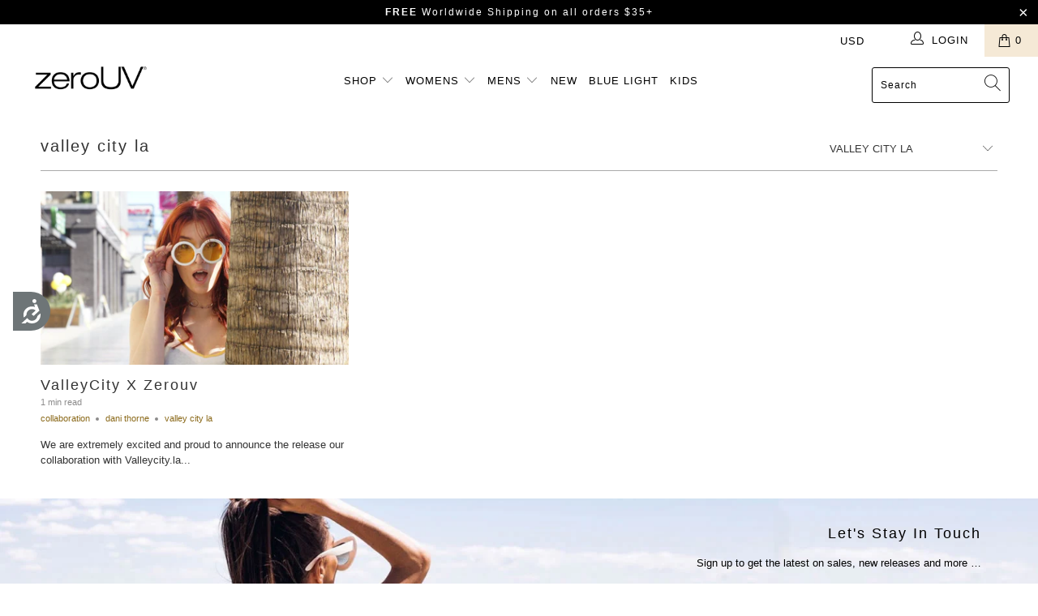

--- FILE ---
content_type: text/html; charset=utf-8
request_url: https://zerouv.com/blogs/news/tagged/valley-city-la
body_size: 27629
content:


 <!DOCTYPE html>
<html lang="en"> <head> <meta name="google-site-verification" content="Mezr_3XpegxOtSYyeo64N2VQPwWyVqHY4uKnwCijKRc" /> <meta name="google-site-verification" content="m9nqugCiXTextaN91SfEHGtQjhIJKt0Og1SfE_FkQ0I" /> <meta charset="utf-8"> <meta http-equiv="cleartype" content="on"> <meta name="robots" content="index,follow"> <!-- Mobile Specific Metas --> <meta name="HandheldFriendly" content="True"> <meta name="MobileOptimized" content="320"> <meta name="viewport" content="width=device-width,initial-scale=1"> <meta name="theme-color" content="#ffffff"> <title>
      Zerouv Blog News And Updates Tagged "valley city la" - zeroUV</title> <link rel="preconnect dns-prefetch" href="https://fonts.shopifycdn.com" /> <link rel="preconnect dns-prefetch" href="https://cdn.shopify.com" /> <link rel="preconnect dns-prefetch" href="https://v.shopify.com" /> <link rel="preconnect dns-prefetch" href="https://cdn.shopifycloud.com" /> <link rel="stylesheet" href="https://cdnjs.cloudflare.com/ajax/libs/fancybox/3.5.6/jquery.fancybox.css"> <!-- Stylesheets for Turbo "5.0.0" --> <link href="//zerouv.com/cdn/shop/t/85/assets/styles.scss.css?v=10414212899234274561759331720" rel="stylesheet" type="text/css" media="all" /> <script>
      window.lazySizesConfig = window.lazySizesConfig || {};
      lazySizesConfig.expand = 300;
      lazySizesConfig.loadHidden = false;
      /*! lazysizes - v4.1.4 */
      !function(a,b){var c=b(a,a.document);a.lazySizes=c,"object"==typeof module&&module.exports&&(module.exports=c)}(window,function(a,b){"use strict";if(b.getElementsByClassName){var c,d,e=b.documentElement,f=a.Date,g=a.HTMLPictureElement,h="addEventListener",i="getAttribute",j=a[h],k=a.setTimeout,l=a.requestAnimationFrame||k,m=a.requestIdleCallback,n=/^picture$/i,o=["load","error","lazyincluded","_lazyloaded"],p={},q=Array.prototype.forEach,r=function(a,b){return p[b]||(p[b]=new RegExp("(\\s|^)"+b+"(\\s|$)")),p[b].test(a[i]("class")||"")&&p[b]},s=function(a,b){r(a,b)||a.setAttribute("class",(a[i]("class")||"").trim()+" "+b)},t=function(a,b){var c;(c=r(a,b))&&a.setAttribute("class",(a[i]("class")||"").replace(c," "))},u=function(a,b,c){var d=c?h:"removeEventListener";c&&u(a,b),o.forEach(function(c){a[d](c,b)})},v=function(a,d,e,f,g){var h=b.createEvent("Event");return e||(e={}),e.instance=c,h.initEvent(d,!f,!g),h.detail=e,a.dispatchEvent(h),h},w=function(b,c){var e;!g&&(e=a.picturefill||d.pf)?(c&&c.src&&!b[i]("srcset")&&b.setAttribute("srcset",c.src),e({reevaluate:!0,elements:[b]})):c&&c.src&&(b.src=c.src)},x=function(a,b){return(getComputedStyle(a,null)||{})[b]},y=function(a,b,c){for(c=c||a.offsetWidth;c<d.minSize&&b&&!a._lazysizesWidth;)c=b.offsetWidth,b=b.parentNode;return c},z=function(){var a,c,d=[],e=[],f=d,g=function(){var b=f;for(f=d.length?e:d,a=!0,c=!1;b.length;)b.shift()();a=!1},h=function(d,e){a&&!e?d.apply(this,arguments):(f.push(d),c||(c=!0,(b.hidden?k:l)(g)))};return h._lsFlush=g,h}(),A=function(a,b){return b?function(){z(a)}:function(){var b=this,c=arguments;z(function(){a.apply(b,c)})}},B=function(a){var b,c=0,e=d.throttleDelay,g=d.ricTimeout,h=function(){b=!1,c=f.now(),a()},i=m&&g>49?function(){m(h,{timeout:g}),g!==d.ricTimeout&&(g=d.ricTimeout)}:A(function(){k(h)},!0);return function(a){var d;(a=a===!0)&&(g=33),b||(b=!0,d=e-(f.now()-c),0>d&&(d=0),a||9>d?i():k(i,d))}},C=function(a){var b,c,d=99,e=function(){b=null,a()},g=function(){var a=f.now()-c;d>a?k(g,d-a):(m||e)(e)};return function(){c=f.now(),b||(b=k(g,d))}};!function(){var b,c={lazyClass:"lazyload",loadedClass:"lazyloaded",loadingClass:"lazyloading",preloadClass:"lazypreload",errorClass:"lazyerror",autosizesClass:"lazyautosizes",srcAttr:"data-src",srcsetAttr:"data-srcset",sizesAttr:"data-sizes",minSize:40,customMedia:{},init:!0,expFactor:1.5,hFac:.8,loadMode:2,loadHidden:!0,ricTimeout:0,throttleDelay:125};d=a.lazySizesConfig||a.lazysizesConfig||{};for(b in c)b in d||(d[b]=c[b]);a.lazySizesConfig=d,k(function(){d.init&&F()})}();var D=function(){var g,l,m,o,p,y,D,F,G,H,I,J,K,L,M=/^img$/i,N=/^iframe$/i,O="onscroll"in a&&!/(gle|ing)bot/.test(navigator.userAgent),P=0,Q=0,R=0,S=-1,T=function(a){R--,a&&a.target&&u(a.target,T),(!a||0>R||!a.target)&&(R=0)},U=function(a,c){var d,f=a,g="hidden"==x(b.body,"visibility")||"hidden"!=x(a.parentNode,"visibility")&&"hidden"!=x(a,"visibility");for(F-=c,I+=c,G-=c,H+=c;g&&(f=f.offsetParent)&&f!=b.body&&f!=e;)g=(x(f,"opacity")||1)>0,g&&"visible"!=x(f,"overflow")&&(d=f.getBoundingClientRect(),g=H>d.left&&G<d.right&&I>d.top-1&&F<d.bottom+1);return g},V=function(){var a,f,h,j,k,m,n,p,q,r=c.elements;if((o=d.loadMode)&&8>R&&(a=r.length)){f=0,S++,null==K&&("expand"in d||(d.expand=e.clientHeight>500&&e.clientWidth>500?500:370),J=d.expand,K=J*d.expFactor),K>Q&&1>R&&S>2&&o>2&&!b.hidden?(Q=K,S=0):Q=o>1&&S>1&&6>R?J:P;for(;a>f;f++)if(r[f]&&!r[f]._lazyRace)if(O)if((p=r[f][i]("data-expand"))&&(m=1*p)||(m=Q),q!==m&&(y=innerWidth+m*L,D=innerHeight+m,n=-1*m,q=m),h=r[f].getBoundingClientRect(),(I=h.bottom)>=n&&(F=h.top)<=D&&(H=h.right)>=n*L&&(G=h.left)<=y&&(I||H||G||F)&&(d.loadHidden||"hidden"!=x(r[f],"visibility"))&&(l&&3>R&&!p&&(3>o||4>S)||U(r[f],m))){if(ba(r[f]),k=!0,R>9)break}else!k&&l&&!j&&4>R&&4>S&&o>2&&(g[0]||d.preloadAfterLoad)&&(g[0]||!p&&(I||H||G||F||"auto"!=r[f][i](d.sizesAttr)))&&(j=g[0]||r[f]);else ba(r[f]);j&&!k&&ba(j)}},W=B(V),X=function(a){s(a.target,d.loadedClass),t(a.target,d.loadingClass),u(a.target,Z),v(a.target,"lazyloaded")},Y=A(X),Z=function(a){Y({target:a.target})},$=function(a,b){try{a.contentWindow.location.replace(b)}catch(c){a.src=b}},_=function(a){var b,c=a[i](d.srcsetAttr);(b=d.customMedia[a[i]("data-media")||a[i]("media")])&&a.setAttribute("media",b),c&&a.setAttribute("srcset",c)},aa=A(function(a,b,c,e,f){var g,h,j,l,o,p;(o=v(a,"lazybeforeunveil",b)).defaultPrevented||(e&&(c?s(a,d.autosizesClass):a.setAttribute("sizes",e)),h=a[i](d.srcsetAttr),g=a[i](d.srcAttr),f&&(j=a.parentNode,l=j&&n.test(j.nodeName||"")),p=b.firesLoad||"src"in a&&(h||g||l),o={target:a},p&&(u(a,T,!0),clearTimeout(m),m=k(T,2500),s(a,d.loadingClass),u(a,Z,!0)),l&&q.call(j.getElementsByTagName("source"),_),h?a.setAttribute("srcset",h):g&&!l&&(N.test(a.nodeName)?$(a,g):a.src=g),f&&(h||l)&&w(a,{src:g})),a._lazyRace&&delete a._lazyRace,t(a,d.lazyClass),z(function(){(!p||a.complete&&a.naturalWidth>1)&&(p?T(o):R--,X(o))},!0)}),ba=function(a){var b,c=M.test(a.nodeName),e=c&&(a[i](d.sizesAttr)||a[i]("sizes")),f="auto"==e;(!f&&l||!c||!a[i]("src")&&!a.srcset||a.complete||r(a,d.errorClass)||!r(a,d.lazyClass))&&(b=v(a,"lazyunveilread").detail,f&&E.updateElem(a,!0,a.offsetWidth),a._lazyRace=!0,R++,aa(a,b,f,e,c))},ca=function(){if(!l){if(f.now()-p<999)return void k(ca,999);var a=C(function(){d.loadMode=3,W()});l=!0,d.loadMode=3,W(),j("scroll",function(){3==d.loadMode&&(d.loadMode=2),a()},!0)}};return{_:function(){p=f.now(),c.elements=b.getElementsByClassName(d.lazyClass),g=b.getElementsByClassName(d.lazyClass+" "+d.preloadClass),L=d.hFac,j("scroll",W,!0),j("resize",W,!0),a.MutationObserver?new MutationObserver(W).observe(e,{childList:!0,subtree:!0,attributes:!0}):(e[h]("DOMNodeInserted",W,!0),e[h]("DOMAttrModified",W,!0),setInterval(W,999)),j("hashchange",W,!0),["focus","mouseover","click","load","transitionend","animationend","webkitAnimationEnd"].forEach(function(a){b[h](a,W,!0)}),/d$|^c/.test(b.readyState)?ca():(j("load",ca),b[h]("DOMContentLoaded",W),k(ca,2e4)),c.elements.length?(V(),z._lsFlush()):W()},checkElems:W,unveil:ba}}(),E=function(){var a,c=A(function(a,b,c,d){var e,f,g;if(a._lazysizesWidth=d,d+="px",a.setAttribute("sizes",d),n.test(b.nodeName||""))for(e=b.getElementsByTagName("source"),f=0,g=e.length;g>f;f++)e[f].setAttribute("sizes",d);c.detail.dataAttr||w(a,c.detail)}),e=function(a,b,d){var e,f=a.parentNode;f&&(d=y(a,f,d),e=v(a,"lazybeforesizes",{width:d,dataAttr:!!b}),e.defaultPrevented||(d=e.detail.width,d&&d!==a._lazysizesWidth&&c(a,f,e,d)))},f=function(){var b,c=a.length;if(c)for(b=0;c>b;b++)e(a[b])},g=C(f);return{_:function(){a=b.getElementsByClassName(d.autosizesClass),j("resize",g)},checkElems:g,updateElem:e}}(),F=function(){F.i||(F.i=!0,E._(),D._())};return c={cfg:d,autoSizer:E,loader:D,init:F,uP:w,aC:s,rC:t,hC:r,fire:v,gW:y,rAF:z}}});
      /*! lazysizes - v4.1.4 */
      !function(a,b){var c=function(){b(a.lazySizes),a.removeEventListener("lazyunveilread",c,!0)};b=b.bind(null,a,a.document),"object"==typeof module&&module.exports?b(require("lazysizes")):a.lazySizes?c():a.addEventListener("lazyunveilread",c,!0)}(window,function(a,b,c){"use strict";function d(){this.ratioElems=b.getElementsByClassName("lazyaspectratio"),this._setupEvents(),this.processImages()}if(a.addEventListener){var e,f,g,h=Array.prototype.forEach,i=/^picture$/i,j="data-aspectratio",k="img["+j+"]",l=function(b){return a.matchMedia?(l=function(a){return!a||(matchMedia(a)||{}).matches})(b):a.Modernizr&&Modernizr.mq?!b||Modernizr.mq(b):!b},m=c.aC,n=c.rC,o=c.cfg;d.prototype={_setupEvents:function(){var a=this,c=function(b){b.naturalWidth<36?a.addAspectRatio(b,!0):a.removeAspectRatio(b,!0)},d=function(){a.processImages()};b.addEventListener("load",function(a){a.target.getAttribute&&a.target.getAttribute(j)&&c(a.target)},!0),addEventListener("resize",function(){var b,d=function(){h.call(a.ratioElems,c)};return function(){clearTimeout(b),b=setTimeout(d,99)}}()),b.addEventListener("DOMContentLoaded",d),addEventListener("load",d)},processImages:function(a){var c,d;a||(a=b),c="length"in a&&!a.nodeName?a:a.querySelectorAll(k);for(d=0;d<c.length;d++)c[d].naturalWidth>36?this.removeAspectRatio(c[d]):this.addAspectRatio(c[d])},getSelectedRatio:function(a){var b,c,d,e,f,g=a.parentNode;if(g&&i.test(g.nodeName||""))for(d=g.getElementsByTagName("source"),b=0,c=d.length;c>b;b++)if(e=d[b].getAttribute("data-media")||d[b].getAttribute("media"),o.customMedia[e]&&(e=o.customMedia[e]),l(e)){f=d[b].getAttribute(j);break}return f||a.getAttribute(j)||""},parseRatio:function(){var a=/^\s*([+\d\.]+)(\s*[\/x]\s*([+\d\.]+))?\s*$/,b={};return function(c){var d;return!b[c]&&(d=c.match(a))&&(d[3]?b[c]=d[1]/d[3]:b[c]=1*d[1]),b[c]}}(),addAspectRatio:function(b,c){var d,e=b.offsetWidth,f=b.offsetHeight;return c||m(b,"lazyaspectratio"),36>e&&0>=f?void((e||f&&a.console)&&console.log("Define width or height of image, so we can calculate the other dimension")):(d=this.getSelectedRatio(b),d=this.parseRatio(d),void(d&&(e?b.style.height=e/d+"px":b.style.width=f*d+"px")))},removeAspectRatio:function(a){n(a,"lazyaspectratio"),a.style.height="",a.style.width="",a.removeAttribute(j)}},f=function(){g=a.jQuery||a.Zepto||a.shoestring||a.$,g&&g.fn&&!g.fn.imageRatio&&g.fn.filter&&g.fn.add&&g.fn.find?g.fn.imageRatio=function(){return e.processImages(this.find(k).add(this.filter(k))),this}:g=!1},f(),setTimeout(f),e=new d,a.imageRatio=e,"object"==typeof module&&module.exports?module.exports=e:"function"==typeof define&&define.amd&&define(e)}});
        /*! lazysizes - v4.1.5 */
        !function(a,b){var c=function(){b(a.lazySizes),a.removeEventListener("lazyunveilread",c,!0)};b=b.bind(null,a,a.document),"object"==typeof module&&module.exports?b(require("lazysizes")):a.lazySizes?c():a.addEventListener("lazyunveilread",c,!0)}(window,function(a,b,c){"use strict";if(a.addEventListener){var d=/\s+/g,e=/\s*\|\s+|\s+\|\s*/g,f=/^(.+?)(?:\s+\[\s*(.+?)\s*\])(?:\s+\[\s*(.+?)\s*\])?$/,g=/^\s*\(*\s*type\s*:\s*(.+?)\s*\)*\s*$/,h=/\(|\)|'/,i={contain:1,cover:1},j=function(a){var b=c.gW(a,a.parentNode);return(!a._lazysizesWidth||b>a._lazysizesWidth)&&(a._lazysizesWidth=b),a._lazysizesWidth},k=function(a){var b;return b=(getComputedStyle(a)||{getPropertyValue:function(){}}).getPropertyValue("background-size"),!i[b]&&i[a.style.backgroundSize]&&(b=a.style.backgroundSize),b},l=function(a,b){if(b){var c=b.match(g);c&&c[1]?a.setAttribute("type",c[1]):a.setAttribute("media",lazySizesConfig.customMedia[b]||b)}},m=function(a,c,g){var h=b.createElement("picture"),i=c.getAttribute(lazySizesConfig.sizesAttr),j=c.getAttribute("data-ratio"),k=c.getAttribute("data-optimumx");c._lazybgset&&c._lazybgset.parentNode==c&&c.removeChild(c._lazybgset),Object.defineProperty(g,"_lazybgset",{value:c,writable:!0}),Object.defineProperty(c,"_lazybgset",{value:h,writable:!0}),a=a.replace(d," ").split(e),h.style.display="none",g.className=lazySizesConfig.lazyClass,1!=a.length||i||(i="auto"),a.forEach(function(a){var c,d=b.createElement("source");i&&"auto"!=i&&d.setAttribute("sizes",i),(c=a.match(f))?(d.setAttribute(lazySizesConfig.srcsetAttr,c[1]),l(d,c[2]),l(d,c[3])):d.setAttribute(lazySizesConfig.srcsetAttr,a),h.appendChild(d)}),i&&(g.setAttribute(lazySizesConfig.sizesAttr,i),c.removeAttribute(lazySizesConfig.sizesAttr),c.removeAttribute("sizes")),k&&g.setAttribute("data-optimumx",k),j&&g.setAttribute("data-ratio",j),h.appendChild(g),c.appendChild(h)},n=function(a){if(a.target._lazybgset){var b=a.target,d=b._lazybgset,e=b.currentSrc||b.src;if(e){var f=c.fire(d,"bgsetproxy",{src:e,useSrc:h.test(e)?JSON.stringify(e):e});f.defaultPrevented||(d.style.backgroundImage="url("+f.detail.useSrc+")")}b._lazybgsetLoading&&(c.fire(d,"_lazyloaded",{},!1,!0),delete b._lazybgsetLoading)}};addEventListener("lazybeforeunveil",function(a){var d,e,f;!a.defaultPrevented&&(d=a.target.getAttribute("data-bgset"))&&(f=a.target,e=b.createElement("img"),e.alt="",e._lazybgsetLoading=!0,a.detail.firesLoad=!0,m(d,f,e),setTimeout(function(){c.loader.unveil(e),c.rAF(function(){c.fire(e,"_lazyloaded",{},!0,!0),e.complete&&n({target:e})})}))}),b.addEventListener("load",n,!0),a.addEventListener("lazybeforesizes",function(a){if(a.detail.instance==c&&a.target._lazybgset&&a.detail.dataAttr){var b=a.target._lazybgset,d=k(b);i[d]&&(a.target._lazysizesParentFit=d,c.rAF(function(){a.target.setAttribute("data-parent-fit",d),a.target._lazysizesParentFit&&delete a.target._lazysizesParentFit}))}},!0),b.documentElement.addEventListener("lazybeforesizes",function(a){!a.defaultPrevented&&a.target._lazybgset&&a.detail.instance==c&&(a.detail.width=j(a.target._lazybgset))})}});</script> <script>
      
Shopify = window.Shopify || {};Shopify.theme_settings = {};Shopify.theme_settings.display_tos_checkbox = false;Shopify.theme_settings.go_to_checkout = false;Shopify.theme_settings.cart_action = "ajax";Shopify.theme_settings.collection_swatches = false;Shopify.theme_settings.collection_secondary_image = true;Shopify.theme_settings.show_multiple_currencies = false;Shopify.theme_settings.display_inventory_left = false;Shopify.theme_settings.inventory_threshold = 5;Shopify.theme_settings.limit_quantity = true;Shopify.theme_settings.menu_position = "inline";Shopify.theme_settings.newsletter_popup = false;Shopify.theme_settings.newsletter_popup_days = 0;Shopify.theme_settings.newsletter_popup_mobile = true;Shopify.theme_settings.newsletter_popup_seconds = 120;Shopify.theme_settings.pagination_type = "load_more";Shopify.theme_settings.search_pagination_type = "load_more";Shopify.theme_settings.enable_shopify_review_comments = false;Shopify.theme_settings.enable_shopify_collection_badges = false;Shopify.theme_settings.quick_shop_thumbnail_position = "bottom-thumbnails";Shopify.theme_settings.product_form_style = "dropdown";Shopify.theme_settings.sale_banner_enabled = false;Shopify.theme_settings.display_savings = true;Shopify.theme_settings.display_sold_out_price = false;Shopify.theme_settings.sold_out_text = "Sold Out";Shopify.theme_settings.free_text = "FREE";Shopify.theme_settings.search_option = "products";Shopify.theme_settings.search_items_to_display = 6;Shopify.theme_settings.enable_autocomplete = true;Shopify.theme_settings.page_dots_enabled = true;Shopify.theme_settings.slideshow_arrow_size = "light";Shopify.theme_settings.quick_shop_enabled = true;Shopify.translation =Shopify.translation || {};Shopify.translation.agree_to_terms_warning = "You must agree with the terms and conditions to checkout.";Shopify.translation.one_item_left = "item left";Shopify.translation.items_left_text = "items left";Shopify.translation.cart_savings_text = "Total Savings";Shopify.translation.cart_discount_text = "Discount";Shopify.translation.cart_subtotal_text = "Subtotal";Shopify.translation.cart_remove_text = "Remove";Shopify.translation.newsletter_success_text = "Thank you for joining our mailing list!";Shopify.translation.notify_email = "Enter your email address...";Shopify.translation.notify_email_value = "Translation missing: en.contact.fields.email";Shopify.translation.notify_email_send = "Send";Shopify.translation.notify_message_first = "Please notify me when ";Shopify.translation.notify_message_last = " becomes available - ";Shopify.translation.notify_success_text = "Thanks! We will notify you when this product becomes available!";Shopify.translation.add_to_cart = "Add to Cart";Shopify.translation.coming_soon_text = "Coming Soon";Shopify.translation.sold_out_text = "Sold Out";Shopify.translation.sale_text = "Sale";Shopify.translation.savings_text = "You Save";Shopify.translation.free_price_text = "Translation missing: en.settings.free_price_text";Shopify.translation.from_text = "from";Shopify.translation.new_text = "New";Shopify.translation.pre_order_text = "Pre-Order";Shopify.translation.unavailable_text = "Unavailable";Shopify.translation.all_results = "View all results";</script> <meta name="description" content="Official blog of zerouv, with news and updates with everything about zerouv. Tagged &quot;valley city la&quot;." /> <link rel="shortcut icon" type="image/x-icon" href="//zerouv.com/cdn/shop/files/favicon_180x180.png?v=1613507958"> <link rel="apple-touch-icon" href="//zerouv.com/cdn/shop/files/favicon_180x180.png?v=1613507958"/> <link rel="apple-touch-icon" sizes="57x57" href="//zerouv.com/cdn/shop/files/favicon_57x57.png?v=1613507958"/> <link rel="apple-touch-icon" sizes="60x60" href="//zerouv.com/cdn/shop/files/favicon_60x60.png?v=1613507958"/> <link rel="apple-touch-icon" sizes="72x72" href="//zerouv.com/cdn/shop/files/favicon_72x72.png?v=1613507958"/> <link rel="apple-touch-icon" sizes="76x76" href="//zerouv.com/cdn/shop/files/favicon_76x76.png?v=1613507958"/> <link rel="apple-touch-icon" sizes="114x114" href="//zerouv.com/cdn/shop/files/favicon_114x114.png?v=1613507958"/> <link rel="apple-touch-icon" sizes="180x180" href="//zerouv.com/cdn/shop/files/favicon_180x180.png?v=1613507958"/> <link rel="apple-touch-icon" sizes="228x228" href="//zerouv.com/cdn/shop/files/favicon_228x228.png?v=1613507958"/> <link rel="canonical" href="https://zerouv.com/blogs/news/tagged/valley-city-la" />
    
    
<!-- starapps_scripts_start -->
<!-- This code is automatically managed by StarApps Studio -->
<!-- Please contact support@starapps.studio for any help -->
<script type="application/json" sa-language-info="true" data-no-instant="true">{"current_language":"en", "default_language":"en"}</script>
<script type="text/javascript" src="https://bcdn.starapps.studio/apps/vsk/zerouv/script-1615367457.js?shop=zerouv.myshopify.com" async></script>
<!-- starapps_scripts_end -->


<script>(function(w,d,t,r,u){var f,n,i;w[u]=w[u]||[],f=function(){var o={ti:"343117696", tm:"shpfy_ui", enableAutoSpaTracking: true};o.q=w[u],w[u]=new UET(o),w[u].push("pageLoad")},n=d.createElement(t),n.src=r,n.async=1,n.onload=n.onreadystatechange=function(){var s=this.readyState;s&&s!=="loaded"&&s!=="complete"||(f(),n.onload=n.onreadystatechange=null)},i=d.getElementsByTagName(t)[0],i.parentNode.insertBefore(n,i)})(window,document,"script","//bat.bing.com/bat.js","uetq");</script>

    
<script>window.performance && window.performance.mark && window.performance.mark('shopify.content_for_header.start');</script><meta name="google-site-verification" content="IsfxK1Dt1ijvYmEZh6X5a02vzo5WbC3v-5LxEWHmg_o">
<meta id="shopify-digital-wallet" name="shopify-digital-wallet" content="/1936253/digital_wallets/dialog">
<meta name="shopify-checkout-api-token" content="6d0892a04d215378c0376feb89407c8c">
<meta id="in-context-paypal-metadata" data-shop-id="1936253" data-venmo-supported="false" data-environment="production" data-locale="en_US" data-paypal-v4="true" data-currency="USD">
<link rel="alternate" type="application/atom+xml" title="Feed" href="http://feedproxy.google.com/zerouv" />
<link rel="alternate" hreflang="x-default" href="https://zerouv.com/blogs/news/tagged/valley-city-la">
<link rel="alternate" hreflang="en" href="https://zerouv.com/blogs/news/tagged/valley-city-la">
<link rel="alternate" hreflang="es" href="https://zerouv.com/es/blogs/news/tagged/valley-city-la">
<script async="async" src="/checkouts/internal/preloads.js?locale=en-US"></script>
<link rel="preconnect" href="https://shop.app" crossorigin="anonymous">
<script async="async" src="https://shop.app/checkouts/internal/preloads.js?locale=en-US&shop_id=1936253" crossorigin="anonymous"></script>
<script id="apple-pay-shop-capabilities" type="application/json">{"shopId":1936253,"countryCode":"US","currencyCode":"USD","merchantCapabilities":["supports3DS"],"merchantId":"gid:\/\/shopify\/Shop\/1936253","merchantName":"zeroUV","requiredBillingContactFields":["postalAddress","email"],"requiredShippingContactFields":["postalAddress","email"],"shippingType":"shipping","supportedNetworks":["visa","masterCard","amex","discover","elo","jcb"],"total":{"type":"pending","label":"zeroUV","amount":"1.00"},"shopifyPaymentsEnabled":true,"supportsSubscriptions":true}</script>
<script id="shopify-features" type="application/json">{"accessToken":"6d0892a04d215378c0376feb89407c8c","betas":["rich-media-storefront-analytics"],"domain":"zerouv.com","predictiveSearch":true,"shopId":1936253,"locale":"en"}</script>
<script>var Shopify = Shopify || {};
Shopify.shop = "zerouv.myshopify.com";
Shopify.locale = "en";
Shopify.currency = {"active":"USD","rate":"1.0"};
Shopify.country = "US";
Shopify.theme = {"name":"Turbo 5 - 3.13.24 -  Old Content (Variant Fix)","id":120486821936,"schema_name":"Turbo","schema_version":"5.0.0","theme_store_id":null,"role":"main"};
Shopify.theme.handle = "null";
Shopify.theme.style = {"id":null,"handle":null};
Shopify.cdnHost = "zerouv.com/cdn";
Shopify.routes = Shopify.routes || {};
Shopify.routes.root = "/";</script>
<script type="module">!function(o){(o.Shopify=o.Shopify||{}).modules=!0}(window);</script>
<script>!function(o){function n(){var o=[];function n(){o.push(Array.prototype.slice.apply(arguments))}return n.q=o,n}var t=o.Shopify=o.Shopify||{};t.loadFeatures=n(),t.autoloadFeatures=n()}(window);</script>
<script>
  window.ShopifyPay = window.ShopifyPay || {};
  window.ShopifyPay.apiHost = "shop.app\/pay";
  window.ShopifyPay.redirectState = null;
</script>
<script id="shop-js-analytics" type="application/json">{"pageType":"blog"}</script>
<script defer="defer" async type="module" src="//zerouv.com/cdn/shopifycloud/shop-js/modules/v2/client.init-shop-cart-sync_BdyHc3Nr.en.esm.js"></script>
<script defer="defer" async type="module" src="//zerouv.com/cdn/shopifycloud/shop-js/modules/v2/chunk.common_Daul8nwZ.esm.js"></script>
<script type="module">
  await import("//zerouv.com/cdn/shopifycloud/shop-js/modules/v2/client.init-shop-cart-sync_BdyHc3Nr.en.esm.js");
await import("//zerouv.com/cdn/shopifycloud/shop-js/modules/v2/chunk.common_Daul8nwZ.esm.js");

  window.Shopify.SignInWithShop?.initShopCartSync?.({"fedCMEnabled":true,"windoidEnabled":true});

</script>
<script>
  window.Shopify = window.Shopify || {};
  if (!window.Shopify.featureAssets) window.Shopify.featureAssets = {};
  window.Shopify.featureAssets['shop-js'] = {"shop-cart-sync":["modules/v2/client.shop-cart-sync_QYOiDySF.en.esm.js","modules/v2/chunk.common_Daul8nwZ.esm.js"],"init-fed-cm":["modules/v2/client.init-fed-cm_DchLp9rc.en.esm.js","modules/v2/chunk.common_Daul8nwZ.esm.js"],"shop-button":["modules/v2/client.shop-button_OV7bAJc5.en.esm.js","modules/v2/chunk.common_Daul8nwZ.esm.js"],"init-windoid":["modules/v2/client.init-windoid_DwxFKQ8e.en.esm.js","modules/v2/chunk.common_Daul8nwZ.esm.js"],"shop-cash-offers":["modules/v2/client.shop-cash-offers_DWtL6Bq3.en.esm.js","modules/v2/chunk.common_Daul8nwZ.esm.js","modules/v2/chunk.modal_CQq8HTM6.esm.js"],"shop-toast-manager":["modules/v2/client.shop-toast-manager_CX9r1SjA.en.esm.js","modules/v2/chunk.common_Daul8nwZ.esm.js"],"init-shop-email-lookup-coordinator":["modules/v2/client.init-shop-email-lookup-coordinator_UhKnw74l.en.esm.js","modules/v2/chunk.common_Daul8nwZ.esm.js"],"pay-button":["modules/v2/client.pay-button_DzxNnLDY.en.esm.js","modules/v2/chunk.common_Daul8nwZ.esm.js"],"avatar":["modules/v2/client.avatar_BTnouDA3.en.esm.js"],"init-shop-cart-sync":["modules/v2/client.init-shop-cart-sync_BdyHc3Nr.en.esm.js","modules/v2/chunk.common_Daul8nwZ.esm.js"],"shop-login-button":["modules/v2/client.shop-login-button_D8B466_1.en.esm.js","modules/v2/chunk.common_Daul8nwZ.esm.js","modules/v2/chunk.modal_CQq8HTM6.esm.js"],"init-customer-accounts-sign-up":["modules/v2/client.init-customer-accounts-sign-up_C8fpPm4i.en.esm.js","modules/v2/client.shop-login-button_D8B466_1.en.esm.js","modules/v2/chunk.common_Daul8nwZ.esm.js","modules/v2/chunk.modal_CQq8HTM6.esm.js"],"init-shop-for-new-customer-accounts":["modules/v2/client.init-shop-for-new-customer-accounts_CVTO0Ztu.en.esm.js","modules/v2/client.shop-login-button_D8B466_1.en.esm.js","modules/v2/chunk.common_Daul8nwZ.esm.js","modules/v2/chunk.modal_CQq8HTM6.esm.js"],"init-customer-accounts":["modules/v2/client.init-customer-accounts_dRgKMfrE.en.esm.js","modules/v2/client.shop-login-button_D8B466_1.en.esm.js","modules/v2/chunk.common_Daul8nwZ.esm.js","modules/v2/chunk.modal_CQq8HTM6.esm.js"],"shop-follow-button":["modules/v2/client.shop-follow-button_CkZpjEct.en.esm.js","modules/v2/chunk.common_Daul8nwZ.esm.js","modules/v2/chunk.modal_CQq8HTM6.esm.js"],"lead-capture":["modules/v2/client.lead-capture_BntHBhfp.en.esm.js","modules/v2/chunk.common_Daul8nwZ.esm.js","modules/v2/chunk.modal_CQq8HTM6.esm.js"],"checkout-modal":["modules/v2/client.checkout-modal_CfxcYbTm.en.esm.js","modules/v2/chunk.common_Daul8nwZ.esm.js","modules/v2/chunk.modal_CQq8HTM6.esm.js"],"shop-login":["modules/v2/client.shop-login_Da4GZ2H6.en.esm.js","modules/v2/chunk.common_Daul8nwZ.esm.js","modules/v2/chunk.modal_CQq8HTM6.esm.js"],"payment-terms":["modules/v2/client.payment-terms_MV4M3zvL.en.esm.js","modules/v2/chunk.common_Daul8nwZ.esm.js","modules/v2/chunk.modal_CQq8HTM6.esm.js"]};
</script>
<script>(function() {
  var isLoaded = false;
  function asyncLoad() {
    if (isLoaded) return;
    isLoaded = true;
    var urls = ["https:\/\/bingshoppingtool-t2app-prod.trafficmanager.net\/uet\/tracking_script?shop=zerouv.myshopify.com","\/\/secure.apps.shappify.com\/apps\/bundle\/generate_bundle.php?shop=zerouv.myshopify.com","\/\/bundles.boldapps.net\/bundles_install_check.js?shop=zerouv.myshopify.com","https:\/\/static-us.afterpay.com\/shopify\/afterpay-attract\/afterpay-attract-widget.js?shop=zerouv.myshopify.com","https:\/\/www.pxucdn.com\/apps\/uso.js?shop=zerouv.myshopify.com","https:\/\/cdn.ghostmonitor.com\/loader.js?domain=shopzerouv.com\u0026account=5dbdc1617d8ed3048fa54a24\u0026hasGMInitParams=1\u0026shop=zerouv.myshopify.com","https:\/\/api.recart.com\/tracking\/v2\/settings\/5dbdc1617d8ed3048fa54a24\/settings.js?shop=zerouv.myshopify.com","https:\/\/d1639lhkj5l89m.cloudfront.net\/js\/storefront\/uppromote.js?shop=zerouv.myshopify.com","https:\/\/intg.snapchat.com\/shopify\/shopify-scevent-init.js?id=304dc39f-4a5a-4f6e-9c36-81d97f9d1b2b\u0026shop=zerouv.myshopify.com"];
    for (var i = 0; i <urls.length; i++) {
      var s = document.createElement('script');
      s.type = 'text/javascript';
      s.async = true;
      s.src = urls[i];
      var x = document.getElementsByTagName('script')[0];
      x.parentNode.insertBefore(s, x);
    }
  };
  if(window.attachEvent) {
    window.attachEvent('onload', asyncLoad);
  } else {
    window.addEventListener('load', asyncLoad, false);
  }
})();</script>
<script id="__st">var __st={"a":1936253,"offset":-28800,"reqid":"f6da527d-9776-426d-a396-b44f3577b3e8-1769021558","pageurl":"zerouv.com\/blogs\/news\/tagged\/valley-city-la","s":"blogs-2257837","u":"636801d93cfa","p":"blog","rtyp":"blog","rid":2257837};</script>
<script>window.ShopifyPaypalV4VisibilityTracking = true;</script>
<script id="captcha-bootstrap">!function(){'use strict';const t='contact',e='account',n='new_comment',o=[[t,t],['blogs',n],['comments',n],[t,'customer']],c=[[e,'customer_login'],[e,'guest_login'],[e,'recover_customer_password'],[e,'create_customer']],r=t=>t.map((([t,e])=>`form[action*='/${t}']:not([data-nocaptcha='true']) input[name='form_type'][value='${e}']`)).join(','),a=t=>()=>t?[...document.querySelectorAll(t)].map((t=>t.form)):[];function s(){const t=[...o],e=r(t);return a(e)}const i='password',u='form_key',d=['recaptcha-v3-token','g-recaptcha-response','h-captcha-response',i],f=()=>{try{return window.sessionStorage}catch{return}},m='__shopify_v',_=t=>t.elements[u];function p(t,e,n=!1){try{const o=window.sessionStorage,c=JSON.parse(o.getItem(e)),{data:r}=function(t){const{data:e,action:n}=t;return t[m]||n?{data:e,action:n}:{data:t,action:n}}(c);for(const[e,n]of Object.entries(r))t.elements[e]&&(t.elements[e].value=n);n&&o.removeItem(e)}catch(o){console.error('form repopulation failed',{error:o})}}const l='form_type',E='cptcha';function T(t){t.dataset[E]=!0}const w=window,h=w.document,L='Shopify',v='ce_forms',y='captcha';let A=!1;((t,e)=>{const n=(g='f06e6c50-85a8-45c8-87d0-21a2b65856fe',I='https://cdn.shopify.com/shopifycloud/storefront-forms-hcaptcha/ce_storefront_forms_captcha_hcaptcha.v1.5.2.iife.js',D={infoText:'Protected by hCaptcha',privacyText:'Privacy',termsText:'Terms'},(t,e,n)=>{const o=w[L][v],c=o.bindForm;if(c)return c(t,g,e,D).then(n);var r;o.q.push([[t,g,e,D],n]),r=I,A||(h.body.append(Object.assign(h.createElement('script'),{id:'captcha-provider',async:!0,src:r})),A=!0)});var g,I,D;w[L]=w[L]||{},w[L][v]=w[L][v]||{},w[L][v].q=[],w[L][y]=w[L][y]||{},w[L][y].protect=function(t,e){n(t,void 0,e),T(t)},Object.freeze(w[L][y]),function(t,e,n,w,h,L){const[v,y,A,g]=function(t,e,n){const i=e?o:[],u=t?c:[],d=[...i,...u],f=r(d),m=r(i),_=r(d.filter((([t,e])=>n.includes(e))));return[a(f),a(m),a(_),s()]}(w,h,L),I=t=>{const e=t.target;return e instanceof HTMLFormElement?e:e&&e.form},D=t=>v().includes(t);t.addEventListener('submit',(t=>{const e=I(t);if(!e)return;const n=D(e)&&!e.dataset.hcaptchaBound&&!e.dataset.recaptchaBound,o=_(e),c=g().includes(e)&&(!o||!o.value);(n||c)&&t.preventDefault(),c&&!n&&(function(t){try{if(!f())return;!function(t){const e=f();if(!e)return;const n=_(t);if(!n)return;const o=n.value;o&&e.removeItem(o)}(t);const e=Array.from(Array(32),(()=>Math.random().toString(36)[2])).join('');!function(t,e){_(t)||t.append(Object.assign(document.createElement('input'),{type:'hidden',name:u})),t.elements[u].value=e}(t,e),function(t,e){const n=f();if(!n)return;const o=[...t.querySelectorAll(`input[type='${i}']`)].map((({name:t})=>t)),c=[...d,...o],r={};for(const[a,s]of new FormData(t).entries())c.includes(a)||(r[a]=s);n.setItem(e,JSON.stringify({[m]:1,action:t.action,data:r}))}(t,e)}catch(e){console.error('failed to persist form',e)}}(e),e.submit())}));const S=(t,e)=>{t&&!t.dataset[E]&&(n(t,e.some((e=>e===t))),T(t))};for(const o of['focusin','change'])t.addEventListener(o,(t=>{const e=I(t);D(e)&&S(e,y())}));const B=e.get('form_key'),M=e.get(l),P=B&&M;t.addEventListener('DOMContentLoaded',(()=>{const t=y();if(P)for(const e of t)e.elements[l].value===M&&p(e,B);[...new Set([...A(),...v().filter((t=>'true'===t.dataset.shopifyCaptcha))])].forEach((e=>S(e,t)))}))}(h,new URLSearchParams(w.location.search),n,t,e,['guest_login'])})(!0,!0)}();</script>
<script integrity="sha256-4kQ18oKyAcykRKYeNunJcIwy7WH5gtpwJnB7kiuLZ1E=" data-source-attribution="shopify.loadfeatures" defer="defer" src="//zerouv.com/cdn/shopifycloud/storefront/assets/storefront/load_feature-a0a9edcb.js" crossorigin="anonymous"></script>
<script crossorigin="anonymous" defer="defer" src="//zerouv.com/cdn/shopifycloud/storefront/assets/shopify_pay/storefront-65b4c6d7.js?v=20250812"></script>
<script data-source-attribution="shopify.dynamic_checkout.dynamic.init">var Shopify=Shopify||{};Shopify.PaymentButton=Shopify.PaymentButton||{isStorefrontPortableWallets:!0,init:function(){window.Shopify.PaymentButton.init=function(){};var t=document.createElement("script");t.src="https://zerouv.com/cdn/shopifycloud/portable-wallets/latest/portable-wallets.en.js",t.type="module",document.head.appendChild(t)}};
</script>
<script data-source-attribution="shopify.dynamic_checkout.buyer_consent">
  function portableWalletsHideBuyerConsent(e){var t=document.getElementById("shopify-buyer-consent"),n=document.getElementById("shopify-subscription-policy-button");t&&n&&(t.classList.add("hidden"),t.setAttribute("aria-hidden","true"),n.removeEventListener("click",e))}function portableWalletsShowBuyerConsent(e){var t=document.getElementById("shopify-buyer-consent"),n=document.getElementById("shopify-subscription-policy-button");t&&n&&(t.classList.remove("hidden"),t.removeAttribute("aria-hidden"),n.addEventListener("click",e))}window.Shopify?.PaymentButton&&(window.Shopify.PaymentButton.hideBuyerConsent=portableWalletsHideBuyerConsent,window.Shopify.PaymentButton.showBuyerConsent=portableWalletsShowBuyerConsent);
</script>
<script data-source-attribution="shopify.dynamic_checkout.cart.bootstrap">document.addEventListener("DOMContentLoaded",(function(){function t(){return document.querySelector("shopify-accelerated-checkout-cart, shopify-accelerated-checkout")}if(t())Shopify.PaymentButton.init();else{new MutationObserver((function(e,n){t()&&(Shopify.PaymentButton.init(),n.disconnect())})).observe(document.body,{childList:!0,subtree:!0})}}));
</script>
<link id="shopify-accelerated-checkout-styles" rel="stylesheet" media="screen" href="https://zerouv.com/cdn/shopifycloud/portable-wallets/latest/accelerated-checkout-backwards-compat.css" crossorigin="anonymous">
<style id="shopify-accelerated-checkout-cart">
        #shopify-buyer-consent {
  margin-top: 1em;
  display: inline-block;
  width: 100%;
}

#shopify-buyer-consent.hidden {
  display: none;
}

#shopify-subscription-policy-button {
  background: none;
  border: none;
  padding: 0;
  text-decoration: underline;
  font-size: inherit;
  cursor: pointer;
}

#shopify-subscription-policy-button::before {
  box-shadow: none;
}

      </style>

<script>window.performance && window.performance.mark && window.performance.mark('shopify.content_for_header.end');</script>
    

<meta name="author" content="zeroUV">
<meta property="og:url" content="https://zerouv.com/blogs/news/tagged/valley-city-la">
<meta property="og:site_name" content="zeroUV"> <meta property="og:type" content="article"> <meta property="og:title" content="The Official Blog"> <meta property="og:image" content="https://zerouv.com/cdn/shop/articles/dani_banner_600x.jpg?v=1468110779"> <meta property="og:image:secure_url" content="https://zerouv.com/cdn/shop/articles/dani_banner_600x.jpg?v=1468110779"> <meta property="og:image:width" content="1600"> <meta property="og:image:height" content="900"> <meta property="og:image:alt" content="ValleyCity X Zerouv"> <meta property="og:description" content="Official blog of zerouv, with news and updates with everything about zerouv."> <meta name="twitter:site" content="@zerouv">

<meta name="twitter:card" content="summary">


    
    
  


    
<!-- SnappicSnipStart -->
<script>
!function(f,b,e,v,n,t,s){if(f.fbq)return;n=f.fbq=function(){n.callMethod?n.callMethod.apply(n,arguments):n.queue.push(arguments)};if(!f._fbq)f._fbq=n;n.push=n;n.loaded=!0;n.version='2.0';n.queue=[];t=b.createElement(e);t.async=!0;t.src=v;s=b.getElementsByTagName(e)[0];s.parentNode.insertBefore(t,s)}(window,document,'script','//connect.facebook.net/en_US/fbevents.js');
fbq('init', '1195731330478150');
fbq('track', 'PageView');
</script>
<noscript> <img height="1" width="1" style="display:none" src="https://www.facebook.com/tr?id=1195731330478150&ev=PageView&noscript=1" />
</noscript>
<!-- SnappicSnipEnd -->
<script>
    
    
    
    
    var gsf_conversion_data = {page_type : '', event : '',};
    
</script>
	<script>var loox_global_hash = '1740002085949';</script><style>.loox-reviews-default { max-width: 1200px; margin: 0 auto; }</style> <!-- "snippets/shogun-head.liquid" was not rendered, the associated app was uninstalled -->

<script>
    
    
    
    
    var gsf_conversion_data = {page_type : '', event : '',};
    
</script>


<!-- BEGIN app block: shopify://apps/variant-title-king/blocks/starapps-vtk-embed/b9b7a642-58c3-4fe1-8f1b-ed3e502da04b -->
<script >
    window.vtkData = function() {return {"shop":{"shopify_domain":"zerouv.myshopify.com","enable":true,"default_language":"en"},"app_setting":{"template":"{product_title} {variant_name} ","title_selector":null,"template_compiled":["{product_title}","{variant_name}"],"value_seperator":"{space}-{space}","products_updated":true,"collection_title_selector":"","products_deleted_at":null,"product_data_source":"js"},"product_options":[],"storefront_access_token":null};}
</script>
<script src=https://cdn.shopify.com/extensions/019a53d4-c1ea-7fb2-998c-0a892b8b43c3/variant_title_king-14/assets/variant-title-king.min.js async></script>

<!-- END app block --><!-- BEGIN app block: shopify://apps/starapps-variant-image/blocks/starapps-via-embed/2a01d106-3d10-48e8-ba53-5cb971217ac4 -->




    
      
      
      
      
        <script src="https://cdn.starapps.studio/apps/via/zerouv/script-1754293937.js" async crossorigin="anonymous" data-theme-script="Turbo"></script>
      
    

    

    
    
      <script src="https://cdn.shopify.com/extensions/019b8ded-e117-7ce2-a469-ec8f78d5408d/variant-image-automator-33/assets/store-front-error-tracking.js" via-js-type="error-tracking" defer></script>
    
    <script via-metafields>window.viaData = {
        limitOnProduct: null,
        viaStatus: null
      }
    </script>
<!-- END app block --><link href="https://monorail-edge.shopifysvc.com" rel="dns-prefetch">
<script>(function(){if ("sendBeacon" in navigator && "performance" in window) {try {var session_token_from_headers = performance.getEntriesByType('navigation')[0].serverTiming.find(x => x.name == '_s').description;} catch {var session_token_from_headers = undefined;}var session_cookie_matches = document.cookie.match(/_shopify_s=([^;]*)/);var session_token_from_cookie = session_cookie_matches && session_cookie_matches.length === 2 ? session_cookie_matches[1] : "";var session_token = session_token_from_headers || session_token_from_cookie || "";function handle_abandonment_event(e) {var entries = performance.getEntries().filter(function(entry) {return /monorail-edge.shopifysvc.com/.test(entry.name);});if (!window.abandonment_tracked && entries.length === 0) {window.abandonment_tracked = true;var currentMs = Date.now();var navigation_start = performance.timing.navigationStart;var payload = {shop_id: 1936253,url: window.location.href,navigation_start,duration: currentMs - navigation_start,session_token,page_type: "blog"};window.navigator.sendBeacon("https://monorail-edge.shopifysvc.com/v1/produce", JSON.stringify({schema_id: "online_store_buyer_site_abandonment/1.1",payload: payload,metadata: {event_created_at_ms: currentMs,event_sent_at_ms: currentMs}}));}}window.addEventListener('pagehide', handle_abandonment_event);}}());</script>
<script id="web-pixels-manager-setup">(function e(e,d,r,n,o){if(void 0===o&&(o={}),!Boolean(null===(a=null===(i=window.Shopify)||void 0===i?void 0:i.analytics)||void 0===a?void 0:a.replayQueue)){var i,a;window.Shopify=window.Shopify||{};var t=window.Shopify;t.analytics=t.analytics||{};var s=t.analytics;s.replayQueue=[],s.publish=function(e,d,r){return s.replayQueue.push([e,d,r]),!0};try{self.performance.mark("wpm:start")}catch(e){}var l=function(){var e={modern:/Edge?\/(1{2}[4-9]|1[2-9]\d|[2-9]\d{2}|\d{4,})\.\d+(\.\d+|)|Firefox\/(1{2}[4-9]|1[2-9]\d|[2-9]\d{2}|\d{4,})\.\d+(\.\d+|)|Chrom(ium|e)\/(9{2}|\d{3,})\.\d+(\.\d+|)|(Maci|X1{2}).+ Version\/(15\.\d+|(1[6-9]|[2-9]\d|\d{3,})\.\d+)([,.]\d+|)( \(\w+\)|)( Mobile\/\w+|) Safari\/|Chrome.+OPR\/(9{2}|\d{3,})\.\d+\.\d+|(CPU[ +]OS|iPhone[ +]OS|CPU[ +]iPhone|CPU IPhone OS|CPU iPad OS)[ +]+(15[._]\d+|(1[6-9]|[2-9]\d|\d{3,})[._]\d+)([._]\d+|)|Android:?[ /-](13[3-9]|1[4-9]\d|[2-9]\d{2}|\d{4,})(\.\d+|)(\.\d+|)|Android.+Firefox\/(13[5-9]|1[4-9]\d|[2-9]\d{2}|\d{4,})\.\d+(\.\d+|)|Android.+Chrom(ium|e)\/(13[3-9]|1[4-9]\d|[2-9]\d{2}|\d{4,})\.\d+(\.\d+|)|SamsungBrowser\/([2-9]\d|\d{3,})\.\d+/,legacy:/Edge?\/(1[6-9]|[2-9]\d|\d{3,})\.\d+(\.\d+|)|Firefox\/(5[4-9]|[6-9]\d|\d{3,})\.\d+(\.\d+|)|Chrom(ium|e)\/(5[1-9]|[6-9]\d|\d{3,})\.\d+(\.\d+|)([\d.]+$|.*Safari\/(?![\d.]+ Edge\/[\d.]+$))|(Maci|X1{2}).+ Version\/(10\.\d+|(1[1-9]|[2-9]\d|\d{3,})\.\d+)([,.]\d+|)( \(\w+\)|)( Mobile\/\w+|) Safari\/|Chrome.+OPR\/(3[89]|[4-9]\d|\d{3,})\.\d+\.\d+|(CPU[ +]OS|iPhone[ +]OS|CPU[ +]iPhone|CPU IPhone OS|CPU iPad OS)[ +]+(10[._]\d+|(1[1-9]|[2-9]\d|\d{3,})[._]\d+)([._]\d+|)|Android:?[ /-](13[3-9]|1[4-9]\d|[2-9]\d{2}|\d{4,})(\.\d+|)(\.\d+|)|Mobile Safari.+OPR\/([89]\d|\d{3,})\.\d+\.\d+|Android.+Firefox\/(13[5-9]|1[4-9]\d|[2-9]\d{2}|\d{4,})\.\d+(\.\d+|)|Android.+Chrom(ium|e)\/(13[3-9]|1[4-9]\d|[2-9]\d{2}|\d{4,})\.\d+(\.\d+|)|Android.+(UC? ?Browser|UCWEB|U3)[ /]?(15\.([5-9]|\d{2,})|(1[6-9]|[2-9]\d|\d{3,})\.\d+)\.\d+|SamsungBrowser\/(5\.\d+|([6-9]|\d{2,})\.\d+)|Android.+MQ{2}Browser\/(14(\.(9|\d{2,})|)|(1[5-9]|[2-9]\d|\d{3,})(\.\d+|))(\.\d+|)|K[Aa][Ii]OS\/(3\.\d+|([4-9]|\d{2,})\.\d+)(\.\d+|)/},d=e.modern,r=e.legacy,n=navigator.userAgent;return n.match(d)?"modern":n.match(r)?"legacy":"unknown"}(),u="modern"===l?"modern":"legacy",c=(null!=n?n:{modern:"",legacy:""})[u],f=function(e){return[e.baseUrl,"/wpm","/b",e.hashVersion,"modern"===e.buildTarget?"m":"l",".js"].join("")}({baseUrl:d,hashVersion:r,buildTarget:u}),m=function(e){var d=e.version,r=e.bundleTarget,n=e.surface,o=e.pageUrl,i=e.monorailEndpoint;return{emit:function(e){var a=e.status,t=e.errorMsg,s=(new Date).getTime(),l=JSON.stringify({metadata:{event_sent_at_ms:s},events:[{schema_id:"web_pixels_manager_load/3.1",payload:{version:d,bundle_target:r,page_url:o,status:a,surface:n,error_msg:t},metadata:{event_created_at_ms:s}}]});if(!i)return console&&console.warn&&console.warn("[Web Pixels Manager] No Monorail endpoint provided, skipping logging."),!1;try{return self.navigator.sendBeacon.bind(self.navigator)(i,l)}catch(e){}var u=new XMLHttpRequest;try{return u.open("POST",i,!0),u.setRequestHeader("Content-Type","text/plain"),u.send(l),!0}catch(e){return console&&console.warn&&console.warn("[Web Pixels Manager] Got an unhandled error while logging to Monorail."),!1}}}}({version:r,bundleTarget:l,surface:e.surface,pageUrl:self.location.href,monorailEndpoint:e.monorailEndpoint});try{o.browserTarget=l,function(e){var d=e.src,r=e.async,n=void 0===r||r,o=e.onload,i=e.onerror,a=e.sri,t=e.scriptDataAttributes,s=void 0===t?{}:t,l=document.createElement("script"),u=document.querySelector("head"),c=document.querySelector("body");if(l.async=n,l.src=d,a&&(l.integrity=a,l.crossOrigin="anonymous"),s)for(var f in s)if(Object.prototype.hasOwnProperty.call(s,f))try{l.dataset[f]=s[f]}catch(e){}if(o&&l.addEventListener("load",o),i&&l.addEventListener("error",i),u)u.appendChild(l);else{if(!c)throw new Error("Did not find a head or body element to append the script");c.appendChild(l)}}({src:f,async:!0,onload:function(){if(!function(){var e,d;return Boolean(null===(d=null===(e=window.Shopify)||void 0===e?void 0:e.analytics)||void 0===d?void 0:d.initialized)}()){var d=window.webPixelsManager.init(e)||void 0;if(d){var r=window.Shopify.analytics;r.replayQueue.forEach((function(e){var r=e[0],n=e[1],o=e[2];d.publishCustomEvent(r,n,o)})),r.replayQueue=[],r.publish=d.publishCustomEvent,r.visitor=d.visitor,r.initialized=!0}}},onerror:function(){return m.emit({status:"failed",errorMsg:"".concat(f," has failed to load")})},sri:function(e){var d=/^sha384-[A-Za-z0-9+/=]+$/;return"string"==typeof e&&d.test(e)}(c)?c:"",scriptDataAttributes:o}),m.emit({status:"loading"})}catch(e){m.emit({status:"failed",errorMsg:(null==e?void 0:e.message)||"Unknown error"})}}})({shopId: 1936253,storefrontBaseUrl: "https://zerouv.com",extensionsBaseUrl: "https://extensions.shopifycdn.com/cdn/shopifycloud/web-pixels-manager",monorailEndpoint: "https://monorail-edge.shopifysvc.com/unstable/produce_batch",surface: "storefront-renderer",enabledBetaFlags: ["2dca8a86"],webPixelsConfigList: [{"id":"1226801200","configuration":"{\"shopId\":\"140687\",\"env\":\"production\",\"metaData\":\"[]\"}","eventPayloadVersion":"v1","runtimeContext":"STRICT","scriptVersion":"bfd9a967c6567947e7b2121ef63afeee","type":"APP","apiClientId":2773553,"privacyPurposes":[],"dataSharingAdjustments":{"protectedCustomerApprovalScopes":["read_customer_address","read_customer_email","read_customer_name","read_customer_personal_data","read_customer_phone"]}},{"id":"283803696","configuration":"{\"config\":\"{\\\"pixel_id\\\":\\\"G-WDBDF8MSVQ\\\",\\\"target_country\\\":\\\"US\\\",\\\"gtag_events\\\":[{\\\"type\\\":\\\"search\\\",\\\"action_label\\\":[\\\"G-WDBDF8MSVQ\\\",\\\"AW-961272307\\\/JIJYCMjy04oBEPOzr8oD\\\"]},{\\\"type\\\":\\\"begin_checkout\\\",\\\"action_label\\\":[\\\"G-WDBDF8MSVQ\\\",\\\"AW-961272307\\\/g-00CMXy04oBEPOzr8oD\\\"]},{\\\"type\\\":\\\"view_item\\\",\\\"action_label\\\":[\\\"G-WDBDF8MSVQ\\\",\\\"AW-961272307\\\/m2ZCCL_y04oBEPOzr8oD\\\",\\\"MC-B1ZYJ26CSH\\\"]},{\\\"type\\\":\\\"purchase\\\",\\\"action_label\\\":[\\\"G-WDBDF8MSVQ\\\",\\\"AW-961272307\\\/lumiCLzy04oBEPOzr8oD\\\",\\\"MC-B1ZYJ26CSH\\\"]},{\\\"type\\\":\\\"page_view\\\",\\\"action_label\\\":[\\\"G-WDBDF8MSVQ\\\",\\\"AW-961272307\\\/nXwfCLny04oBEPOzr8oD\\\",\\\"MC-B1ZYJ26CSH\\\"]},{\\\"type\\\":\\\"add_payment_info\\\",\\\"action_label\\\":[\\\"G-WDBDF8MSVQ\\\",\\\"AW-961272307\\\/GG62CMvy04oBEPOzr8oD\\\"]},{\\\"type\\\":\\\"add_to_cart\\\",\\\"action_label\\\":[\\\"G-WDBDF8MSVQ\\\",\\\"AW-961272307\\\/2cY_CMLy04oBEPOzr8oD\\\"]}],\\\"enable_monitoring_mode\\\":false}\"}","eventPayloadVersion":"v1","runtimeContext":"OPEN","scriptVersion":"b2a88bafab3e21179ed38636efcd8a93","type":"APP","apiClientId":1780363,"privacyPurposes":[],"dataSharingAdjustments":{"protectedCustomerApprovalScopes":["read_customer_address","read_customer_email","read_customer_name","read_customer_personal_data","read_customer_phone"]}},{"id":"262602800","configuration":"{\"pixelCode\":\"CNQEDSBC77U135PPBAUG\"}","eventPayloadVersion":"v1","runtimeContext":"STRICT","scriptVersion":"22e92c2ad45662f435e4801458fb78cc","type":"APP","apiClientId":4383523,"privacyPurposes":["ANALYTICS","MARKETING","SALE_OF_DATA"],"dataSharingAdjustments":{"protectedCustomerApprovalScopes":["read_customer_address","read_customer_email","read_customer_name","read_customer_personal_data","read_customer_phone"]}},{"id":"95813680","configuration":"{\"pixel_id\":\"1684343838530253\",\"pixel_type\":\"facebook_pixel\",\"metaapp_system_user_token\":\"-\"}","eventPayloadVersion":"v1","runtimeContext":"OPEN","scriptVersion":"ca16bc87fe92b6042fbaa3acc2fbdaa6","type":"APP","apiClientId":2329312,"privacyPurposes":["ANALYTICS","MARKETING","SALE_OF_DATA"],"dataSharingAdjustments":{"protectedCustomerApprovalScopes":["read_customer_address","read_customer_email","read_customer_name","read_customer_personal_data","read_customer_phone"]}},{"id":"34930736","configuration":"{\"tagID\":\"2614959613383\"}","eventPayloadVersion":"v1","runtimeContext":"STRICT","scriptVersion":"18031546ee651571ed29edbe71a3550b","type":"APP","apiClientId":3009811,"privacyPurposes":["ANALYTICS","MARKETING","SALE_OF_DATA"],"dataSharingAdjustments":{"protectedCustomerApprovalScopes":["read_customer_address","read_customer_email","read_customer_name","read_customer_personal_data","read_customer_phone"]}},{"id":"34275376","configuration":"{\"accountID\":\"selleasy-metrics-track\"}","eventPayloadVersion":"v1","runtimeContext":"STRICT","scriptVersion":"5aac1f99a8ca74af74cea751ede503d2","type":"APP","apiClientId":5519923,"privacyPurposes":[],"dataSharingAdjustments":{"protectedCustomerApprovalScopes":["read_customer_email","read_customer_name","read_customer_personal_data"]}},{"id":"34242608","configuration":"{\"myshopifyDomain\":\"zerouv.myshopify.com\"}","eventPayloadVersion":"v1","runtimeContext":"STRICT","scriptVersion":"23b97d18e2aa74363140dc29c9284e87","type":"APP","apiClientId":2775569,"privacyPurposes":["ANALYTICS","MARKETING","SALE_OF_DATA"],"dataSharingAdjustments":{"protectedCustomerApprovalScopes":["read_customer_address","read_customer_email","read_customer_name","read_customer_phone","read_customer_personal_data"]}},{"id":"34177072","configuration":"{\"ti\":\"343117696\",\"endpoint\":\"https:\/\/bat.bing.com\/action\/0\"}","eventPayloadVersion":"v1","runtimeContext":"STRICT","scriptVersion":"5ee93563fe31b11d2d65e2f09a5229dc","type":"APP","apiClientId":2997493,"privacyPurposes":["ANALYTICS","MARKETING","SALE_OF_DATA"],"dataSharingAdjustments":{"protectedCustomerApprovalScopes":["read_customer_personal_data"]}},{"id":"3735600","configuration":"{\"pixelId\":\"304dc39f-4a5a-4f6e-9c36-81d97f9d1b2b\"}","eventPayloadVersion":"v1","runtimeContext":"STRICT","scriptVersion":"c119f01612c13b62ab52809eb08154bb","type":"APP","apiClientId":2556259,"privacyPurposes":["ANALYTICS","MARKETING","SALE_OF_DATA"],"dataSharingAdjustments":{"protectedCustomerApprovalScopes":["read_customer_address","read_customer_email","read_customer_name","read_customer_personal_data","read_customer_phone"]}},{"id":"43155504","eventPayloadVersion":"v1","runtimeContext":"LAX","scriptVersion":"1","type":"CUSTOM","privacyPurposes":["MARKETING"],"name":"Meta pixel (migrated)"},{"id":"shopify-app-pixel","configuration":"{}","eventPayloadVersion":"v1","runtimeContext":"STRICT","scriptVersion":"0450","apiClientId":"shopify-pixel","type":"APP","privacyPurposes":["ANALYTICS","MARKETING"]},{"id":"shopify-custom-pixel","eventPayloadVersion":"v1","runtimeContext":"LAX","scriptVersion":"0450","apiClientId":"shopify-pixel","type":"CUSTOM","privacyPurposes":["ANALYTICS","MARKETING"]}],isMerchantRequest: false,initData: {"shop":{"name":"zeroUV","paymentSettings":{"currencyCode":"USD"},"myshopifyDomain":"zerouv.myshopify.com","countryCode":"US","storefrontUrl":"https:\/\/zerouv.com"},"customer":null,"cart":null,"checkout":null,"productVariants":[],"purchasingCompany":null},},"https://zerouv.com/cdn","fcfee988w5aeb613cpc8e4bc33m6693e112",{"modern":"","legacy":""},{"shopId":"1936253","storefrontBaseUrl":"https:\/\/zerouv.com","extensionBaseUrl":"https:\/\/extensions.shopifycdn.com\/cdn\/shopifycloud\/web-pixels-manager","surface":"storefront-renderer","enabledBetaFlags":"[\"2dca8a86\"]","isMerchantRequest":"false","hashVersion":"fcfee988w5aeb613cpc8e4bc33m6693e112","publish":"custom","events":"[[\"page_viewed\",{}]]"});</script><script>
  window.ShopifyAnalytics = window.ShopifyAnalytics || {};
  window.ShopifyAnalytics.meta = window.ShopifyAnalytics.meta || {};
  window.ShopifyAnalytics.meta.currency = 'USD';
  var meta = {"page":{"pageType":"blog","resourceType":"blog","resourceId":2257837,"requestId":"f6da527d-9776-426d-a396-b44f3577b3e8-1769021558"}};
  for (var attr in meta) {
    window.ShopifyAnalytics.meta[attr] = meta[attr];
  }
</script>
<script class="analytics">
  (function () {
    var customDocumentWrite = function(content) {
      var jquery = null;

      if (window.jQuery) {
        jquery = window.jQuery;
      } else if (window.Checkout && window.Checkout.$) {
        jquery = window.Checkout.$;
      }

      if (jquery) {
        jquery('body').append(content);
      }
    };

    var hasLoggedConversion = function(token) {
      if (token) {
        return document.cookie.indexOf('loggedConversion=' + token) !== -1;
      }
      return false;
    }

    var setCookieIfConversion = function(token) {
      if (token) {
        var twoMonthsFromNow = new Date(Date.now());
        twoMonthsFromNow.setMonth(twoMonthsFromNow.getMonth() + 2);

        document.cookie = 'loggedConversion=' + token + '; expires=' + twoMonthsFromNow;
      }
    }

    var trekkie = window.ShopifyAnalytics.lib = window.trekkie = window.trekkie || [];
    if (trekkie.integrations) {
      return;
    }
    trekkie.methods = [
      'identify',
      'page',
      'ready',
      'track',
      'trackForm',
      'trackLink'
    ];
    trekkie.factory = function(method) {
      return function() {
        var args = Array.prototype.slice.call(arguments);
        args.unshift(method);
        trekkie.push(args);
        return trekkie;
      };
    };
    for (var i = 0; i < trekkie.methods.length; i++) {
      var key = trekkie.methods[i];
      trekkie[key] = trekkie.factory(key);
    }
    trekkie.load = function(config) {
      trekkie.config = config || {};
      trekkie.config.initialDocumentCookie = document.cookie;
      var first = document.getElementsByTagName('script')[0];
      var script = document.createElement('script');
      script.type = 'text/javascript';
      script.onerror = function(e) {
        var scriptFallback = document.createElement('script');
        scriptFallback.type = 'text/javascript';
        scriptFallback.onerror = function(error) {
                var Monorail = {
      produce: function produce(monorailDomain, schemaId, payload) {
        var currentMs = new Date().getTime();
        var event = {
          schema_id: schemaId,
          payload: payload,
          metadata: {
            event_created_at_ms: currentMs,
            event_sent_at_ms: currentMs
          }
        };
        return Monorail.sendRequest("https://" + monorailDomain + "/v1/produce", JSON.stringify(event));
      },
      sendRequest: function sendRequest(endpointUrl, payload) {
        // Try the sendBeacon API
        if (window && window.navigator && typeof window.navigator.sendBeacon === 'function' && typeof window.Blob === 'function' && !Monorail.isIos12()) {
          var blobData = new window.Blob([payload], {
            type: 'text/plain'
          });

          if (window.navigator.sendBeacon(endpointUrl, blobData)) {
            return true;
          } // sendBeacon was not successful

        } // XHR beacon

        var xhr = new XMLHttpRequest();

        try {
          xhr.open('POST', endpointUrl);
          xhr.setRequestHeader('Content-Type', 'text/plain');
          xhr.send(payload);
        } catch (e) {
          console.log(e);
        }

        return false;
      },
      isIos12: function isIos12() {
        return window.navigator.userAgent.lastIndexOf('iPhone; CPU iPhone OS 12_') !== -1 || window.navigator.userAgent.lastIndexOf('iPad; CPU OS 12_') !== -1;
      }
    };
    Monorail.produce('monorail-edge.shopifysvc.com',
      'trekkie_storefront_load_errors/1.1',
      {shop_id: 1936253,
      theme_id: 120486821936,
      app_name: "storefront",
      context_url: window.location.href,
      source_url: "//zerouv.com/cdn/s/trekkie.storefront.cd680fe47e6c39ca5d5df5f0a32d569bc48c0f27.min.js"});

        };
        scriptFallback.async = true;
        scriptFallback.src = '//zerouv.com/cdn/s/trekkie.storefront.cd680fe47e6c39ca5d5df5f0a32d569bc48c0f27.min.js';
        first.parentNode.insertBefore(scriptFallback, first);
      };
      script.async = true;
      script.src = '//zerouv.com/cdn/s/trekkie.storefront.cd680fe47e6c39ca5d5df5f0a32d569bc48c0f27.min.js';
      first.parentNode.insertBefore(script, first);
    };
    trekkie.load(
      {"Trekkie":{"appName":"storefront","development":false,"defaultAttributes":{"shopId":1936253,"isMerchantRequest":null,"themeId":120486821936,"themeCityHash":"7475193937042171004","contentLanguage":"en","currency":"USD","eventMetadataId":"da15c583-e280-47e1-a1fb-a5e1dc748e6c"},"isServerSideCookieWritingEnabled":true,"monorailRegion":"shop_domain","enabledBetaFlags":["65f19447"]},"Session Attribution":{},"S2S":{"facebookCapiEnabled":true,"source":"trekkie-storefront-renderer","apiClientId":580111}}
    );

    var loaded = false;
    trekkie.ready(function() {
      if (loaded) return;
      loaded = true;

      window.ShopifyAnalytics.lib = window.trekkie;

      var originalDocumentWrite = document.write;
      document.write = customDocumentWrite;
      try { window.ShopifyAnalytics.merchantGoogleAnalytics.call(this); } catch(error) {};
      document.write = originalDocumentWrite;

      window.ShopifyAnalytics.lib.page(null,{"pageType":"blog","resourceType":"blog","resourceId":2257837,"requestId":"f6da527d-9776-426d-a396-b44f3577b3e8-1769021558","shopifyEmitted":true});

      var match = window.location.pathname.match(/checkouts\/(.+)\/(thank_you|post_purchase)/)
      var token = match? match[1]: undefined;
      if (!hasLoggedConversion(token)) {
        setCookieIfConversion(token);
        
      }
    });


        var eventsListenerScript = document.createElement('script');
        eventsListenerScript.async = true;
        eventsListenerScript.src = "//zerouv.com/cdn/shopifycloud/storefront/assets/shop_events_listener-3da45d37.js";
        document.getElementsByTagName('head')[0].appendChild(eventsListenerScript);

})();</script>
  <script>
  if (!window.ga || (window.ga && typeof window.ga !== 'function')) {
    window.ga = function ga() {
      (window.ga.q = window.ga.q || []).push(arguments);
      if (window.Shopify && window.Shopify.analytics && typeof window.Shopify.analytics.publish === 'function') {
        window.Shopify.analytics.publish("ga_stub_called", {}, {sendTo: "google_osp_migration"});
      }
      console.error("Shopify's Google Analytics stub called with:", Array.from(arguments), "\nSee https://help.shopify.com/manual/promoting-marketing/pixels/pixel-migration#google for more information.");
    };
    if (window.Shopify && window.Shopify.analytics && typeof window.Shopify.analytics.publish === 'function') {
      window.Shopify.analytics.publish("ga_stub_initialized", {}, {sendTo: "google_osp_migration"});
    }
  }
</script>
<script
  defer
  src="https://zerouv.com/cdn/shopifycloud/perf-kit/shopify-perf-kit-3.0.4.min.js"
  data-application="storefront-renderer"
  data-shop-id="1936253"
  data-render-region="gcp-us-central1"
  data-page-type="blog"
  data-theme-instance-id="120486821936"
  data-theme-name="Turbo"
  data-theme-version="5.0.0"
  data-monorail-region="shop_domain"
  data-resource-timing-sampling-rate="10"
  data-shs="true"
  data-shs-beacon="true"
  data-shs-export-with-fetch="true"
  data-shs-logs-sample-rate="1"
  data-shs-beacon-endpoint="https://zerouv.com/api/collect"
></script>
</head> <noscript> <style>
      .product_section .product_form,
      .product_gallery {
        opacity: 1;
      }
      .multi_select,
      form .select {
        display: block !important;
      }
      .image-element__wrap {
        display: none;
      }</style></noscript> <script src="https://cdn.attn.tv/zerouv/dtag.js"></script> <body class="blog"
    data-money-format="<span class=money>${{amount}} USD</span>" data-shop-url="https://zerouv.com"> <div id="shopify-section-header" class="shopify-section header-section">



<script type="application/ld+json">
  {
    "@context": "http://schema.org",
    "@type": "Organization",
    "name": "zeroUV",
    
      
      "logo": "https://zerouv.com/cdn/shop/files/zerouv-horizontal-logo_39def262-ccac-4903-907f-c12c06be7c58_1100x.png?v=1613661938",
    
    "sameAs": [
      "https://twitter.com/zerouv",
      "https://www.facebook.com/zerouv/",
      "https://www.pinterest.com/zerouv/",
      "https://www.instagram.com/zerouv/",
      "",
      "https://www.snapchat.com/add/zerouv",
      "",
      ""
    ],
    "url": "https://zerouv.com"
  }
</script>




<header id="header" class="mobile_nav-fixed--true"> <div class="promo_banner"> <div class="promo_banner__content"> <p><a href="/pages/shipping-rates" title="Shipping Rates"><strong>FREE</strong> Worldwide Shipping</a> on all orders $35+</p></div> <div class="promo_banner-close"></div></div> <div class="top_bar clearfix"> <a class="mobile_nav dropdown_link" data-dropdown-rel="menu" data-no-instant="true"> <div> <span></span> <span></span> <span></span> <span></span></div> <span class="menu_title">Menu</span></a> <a href="https://zerouv.com" title="zeroUV" class="mobile_logo logo"> <img src="//zerouv.com/cdn/shop/files/zerouv-horizontal-logo_39def262-ccac-4903-907f-c12c06be7c58_410x.png?v=1613661938" alt="zeroUV" class="lazyload" /></a> <div class="top_bar--right"> <a href="/search" class="icon-search dropdown_link" title="Search" data-dropdown-rel="search"></a> <div class="cart_container"> <a href="/cart" class="icon-bag mini_cart dropdown_link" title="Cart" data-no-instant> <span class="cart_count">0</span></a></div></div></div> <div class="dropdown_container center" data-dropdown="search"> <div class="dropdown"> <form action="/search" class="header_search_form"> <input type="hidden" name="type" value="product" /> <span class="icon-search search-submit"></span> <input type="text" name="q" placeholder="Search" autocapitalize="off" autocomplete="off" autocorrect="off" class="search-terms" /></form></div></div> <div class="dropdown_container" data-dropdown="menu"> <div class="dropdown"> <ul class="menu" id="mobile_menu"> <li data-mobile-dropdown-rel="shop" class="sublink"> <a data-no-instant href="https://www.shopzerouv.com/collections" class="parent-link--true">
          Shop <span class="right icon-down-arrow"></span></a> <ul> <li class="sublink"> <a data-no-instant href="/collections/new-arrivals" class="parent-link--true">
                  New Arrivals <span class="right icon-down-arrow"></span></a> <ul> <li><a href="/collections/face-shield">Face Shield</a></li> <li><a href="/collections/trending-sunglasses">Trending</a></li> <li><a href="https://www.shopzerouv.com/collections/new-arrivals/womens?sort_by=created-descending">Women's New</a></li> <li><a href="https://www.shopzerouv.com/collections/new-arrivals/mens?sort_by=created-descending">Men's New</a></li> <li><a href="/collections/back-in-stock">Back In Stock</a></li> <li><a href="/collections/featured">Featured Eyewear</a></li> <li><a href="/collections/clearance">SALE</a></li> <li><a href="/collections/closeout">Closeout!</a></li></ul></li> <li class="sublink"> <a data-no-instant href="https://www.shopzerouv.com/collections" class="parent-link--true">
                  Shop By Trend <span class="right icon-down-arrow"></span></a> <ul> <li><a href="/collections/blue-light-glasses">Blue Light Filter</a></li> <li><a href="/collections/shield-sunglasses">Shields</a></li> <li><a href="/collections/90s-sunglasses-trend">The 90's</a></li> <li><a href="/collections/sports-eye-wear">Sports</a></li> <li><a href="/collections/vintage-inspired-eyewear">Vintage Inspired</a></li> <li><a href="/collections/novelty-sunglasses">Novelty</a></li> <li><a href="/collections/straight-fire">straight FIRE</a></li></ul></li> <li class="sublink"> <a data-no-instant href="https://www.shopzerouv.com/collections" class="parent-link--true">
                  Accessories + Collaborations <span class="right icon-down-arrow"></span></a> <ul> <li><a href="/collections/accessories">Accessories</a></li> <li><a href="/collections/deadstock-vintage-sunglasses">True Vintage Deadstock</a></li> <li><a href="/collections/valley-city-x-zerouv">Valley City + zeroUV</a></li></ul></li> <li class="sublink"> <a data-no-instant href="/" class="parent-link--false">
                  Gifts <span class="right icon-down-arrow"></span></a> <ul> <li><a href="/collections/sale-wholesale">Gift Sets</a></li> <li><a href="/collections/gift-set-bundles">Gift Set Bundles</a></li> <li><a href="/collections/gifts-for-her">Gifts For Her</a></li> <li><a href="/collections/gifts-for-him">Gifts For Him</a></li> <li><a href="/products/gift-card">Gift Cards</a></li></ul></li></ul></li> <li data-mobile-dropdown-rel="womens" class="sublink"> <a data-no-instant href="/collections/womens-sunglasses-1" class="parent-link--true">
          Womens <span class="right icon-down-arrow"></span></a> <ul> <li class="sublink"> <a data-no-instant href="/collections" class="parent-link--true">
                  By Trend <span class="right icon-down-arrow"></span></a> <ul> <li><a href="/collections/fashion-blogger-favorites">Blogger Faves</a></li> <li><a href="/collections/micro-cat-eyes">Micro Cat Eye</a></li> <li><a href="/collections/90s-sunglasses-trend">90's Vintage</a></li> <li><a href="/collections/shield-sunglasses/womens">Shields</a></li> <li><a href="/collections/pan-tone-lenses/womens">Color Pop</a></li> <li><a href="/collections/flat-lens-eyewear/womens">Flat Lens</a></li> <li><a href="/collections/clout-goggles/womens">Clout Goggles</a></li> <li><a href="/collections/futuristic">Futuristic</a></li></ul></li> <li class="sublink"> <a data-no-instant href="/collections" class="parent-link--true">
                  By Shape <span class="right icon-down-arrow"></span></a> <ul> <li><a href="/collections/oversize-sunglasses/womens">Oversize</a></li> <li><a href="/collections/cat-eye-sunglasses">Cat Eyes</a></li> <li><a href="/collections/aviator-sunglasses/womens">Aviator</a></li> <li><a href="/collections/round-sunglasses/womens">Round</a></li> <li><a href="/collections/geometric-sunglasses">Geometric</a></li> <li><a href="https://www.shopzerouv.com/collections/oval-sunglasses">Oval</a></li> <li><a href="https://www.shopzerouv.com/collections/heart-sunglasses">Heart</a></li> <li><a href="/collections/butterfly-sunglasses">Butterfly</a></li> <li><a href="https://www.shopzerouv.com/collections/square-sunglasses/womens">Square</a></li></ul></li> <li class="sublink"> <a data-no-instant href="/collections" class="parent-link--true">
                  By Style <span class="right icon-down-arrow"></span></a> <ul> <li><a href="/collections/browline-sunglasses/womens">Browline</a></li> <li><a href="/collections/retro-sunglasses/womens">Retro</a></li> <li><a href="/collections/chic-sunglasses">Chic</a></li> <li><a href="/collections/horn-rimmed/womens">Horn Rimmed</a></li> <li><a href="https://www.shopzerouv.com/collections/p3-sunglasses/womens">P3</a></li> <li><a href="https://www.shopzerouv.com/collections/rhinestones">Rhinestones</a></li> <li><a href="/collections/deadstock-vintage-sunglasses">Vintage</a></li> <li><a href="/collections/vintage-inspired-eyewear">Vintage Inspired</a></li></ul></li> <li class="sublink"> <a data-no-instant href="/collections" class="parent-link--true">
                  By Frame Type <span class="right icon-down-arrow"></span></a> <ul> <li><a href="/collections/clear-lens-glasses">Clear Lens</a></li> <li><a href="/collections/blue-light-glasses/womens">Blue Light Glasses</a></li> <li><a href="/collections/polarized-sunglasses-for-women">Polarized</a></li> <li><a href="/collections/mirrored-lenses/womens">Mirrored</a></li> <li><a href="https://www.shopzerouv.com/collections/semi-rimless-sunglasses">Semi-Rimless</a></li> <li><a href="/collections/rimless-sunglasses/womens">Rimless</a></li> <li><a href="/collections/sports-eye-wear/womens">Sports</a></li> <li><a href="/collections/metal-sunglasses/womens">Metal</a></li></ul></li></ul></li> <li data-mobile-dropdown-rel="mens" class="sublink"> <a data-no-instant href="/collections/mens-sunglasses" class="parent-link--true">
          Mens <span class="right icon-down-arrow"></span></a> <ul> <li class="sublink"> <a data-no-instant href="/collections" class="parent-link--true">
                  By Trend <span class="right icon-down-arrow"></span></a> <ul> <li><a href="/collections/classic-sunglasses">Classic</a></li> <li><a href="/collections/clout-goggles/mens">Clout Goggles</a></li> <li><a href="/collections/hipster-dapper-indie-eyewear/mens">Dapper</a></li> <li><a href="https://www.shopzerouv.com/collections/large-fit">Wide Fit</a></li> <li><a href="/collections/iconic/mens">Iconic</a></li> <li><a href="https://www.shopzerouv.com/collections/lennon-glasses">Lennon Glasses</a></li></ul></li> <li class="sublink"> <a data-no-instant href="/collections" class="parent-link--true">
                  By Shape <span class="right icon-down-arrow"></span></a> <ul> <li><a href="/collections/aviator-sunglasses/mens">Aviator</a></li> <li><a href="/collections/square-sunglasses/mens">Square</a></li> <li><a href="/collections/wraparound-sunglasses">Wrap Around</a></li> <li><a href="https://www.shopzerouv.com/collections/flat-top-sunglasses/mens">Flat Top</a></li> <li><a href="/collections/round-sunglasses/mens">Round</a></li></ul></li> <li class="sublink"> <a data-no-instant href="/collections" class="parent-link--true">
                  By Style <span class="right icon-down-arrow"></span></a> <ul> <li><a href="/collections/horn-rimmed/mens">Horn Rimmed</a></li> <li><a href="/collections/browline-sunglasses/mens">Browline</a></li> <li><a href="/collections/sports-eye-wear/mens">Sports</a></li> <li><a href="/collections/basic-sunglasses">Basic</a></li> <li><a href="/collections/retro-sunglasses/mens">Retro</a></li> <li><a href="https://www.shopzerouv.com/collections/p3-sunglasses/mens">P3</a></li> <li><a href="/collections/lifestyle-sunglasses">Lifestyle</a></li></ul></li> <li class="sublink"> <a data-no-instant href="/collections" class="parent-link--true">
                  By Frame Type <span class="right icon-down-arrow"></span></a> <ul> <li><a href="/collections/blue-light-glasses/mens">Blue Light</a></li> <li><a href="/collections/polarized-sunglasses/mens">Polarized</a></li> <li><a href="/collections/mirrored-lenses/mens">Mirrored</a></li> <li><a href="/collections/metal-sunglasses/mens">Metal</a></li> <li><a href="https://www.shopzerouv.com/collections/tr-90-sunglasses">TR-90</a></li> <li><a href="https://www.shopzerouv.com/collections/driving-lens">Driving Lens</a></li> <li><a href="/collections/wooden-sunglasses">Wooden</a></li></ul></li></ul></li> <li data-mobile-dropdown-rel="new"> <a data-no-instant href="/collections/new-arrivals" class="parent-link--true">
          New</a></li> <li data-mobile-dropdown-rel="blue-light"> <a data-no-instant href="/collections/blue-light-glasses" class="parent-link--true">
          Blue Light</a></li> <li data-mobile-dropdown-rel="kids"> <a data-no-instant href="/collections/kids-sunglasses" class="parent-link--true">
          Kids</a></li> <li data-no-instant> <a href="https://zerouv.com/customer_authentication/redirect?locale=en&amp;region_country=US" id="customer_login_link">Login</a></li> <li> <form method="post" action="/cart/update" id="currency_form" accept-charset="UTF-8" class="shopify-currency-form" enctype="multipart/form-data"><input type="hidden" name="form_type" value="currency" /><input type="hidden" name="utf8" value="✓" /><input type="hidden" name="return_to" value="/blogs/news/tagged/valley-city-la" /> <select class="currencies" name="currency" id="currency-convertor" data-native-currency-converter> <option>AED</option> <option>AFN</option> <option>ALL</option> <option>AMD</option> <option>ANG</option> <option>AUD</option> <option>AWG</option> <option>AZN</option> <option>BAM</option> <option>BBD</option> <option>BDT</option> <option>BIF</option> <option>BND</option> <option>BOB</option> <option>BSD</option> <option>BWP</option> <option>BZD</option> <option>CAD</option> <option>CDF</option> <option>CHF</option> <option>CNY</option> <option>CRC</option> <option>CVE</option> <option>CZK</option> <option>DJF</option> <option>DKK</option> <option>DOP</option> <option>DZD</option> <option>EGP</option> <option>ETB</option> <option>EUR</option> <option>FJD</option> <option>FKP</option> <option>GBP</option> <option>GMD</option> <option>GNF</option> <option>GTQ</option> <option>GYD</option> <option>HKD</option> <option>HNL</option> <option>HUF</option> <option>IDR</option> <option>ILS</option> <option>INR</option> <option>ISK</option> <option>JMD</option> <option>JPY</option> <option>KES</option> <option>KGS</option> <option>KHR</option> <option>KMF</option> <option>KRW</option> <option>KYD</option> <option>KZT</option> <option>LAK</option> <option>LBP</option> <option>LKR</option> <option>MAD</option> <option>MDL</option> <option>MKD</option> <option>MMK</option> <option>MNT</option> <option>MOP</option> <option>MUR</option> <option>MVR</option> <option>MWK</option> <option>MYR</option> <option>NGN</option> <option>NIO</option> <option>NPR</option> <option>NZD</option> <option>PEN</option> <option>PGK</option> <option>PHP</option> <option>PKR</option> <option>PLN</option> <option>PYG</option> <option>QAR</option> <option>RON</option> <option>RSD</option> <option>RWF</option> <option>SAR</option> <option>SBD</option> <option>SEK</option> <option>SGD</option> <option>SHP</option> <option>SLL</option> <option>STD</option> <option>THB</option> <option>TJS</option> <option>TOP</option> <option>TTD</option> <option>TWD</option> <option>TZS</option> <option>UAH</option> <option>UGX</option> <option selected="true">USD</option> <option>UYU</option> <option>UZS</option> <option>VND</option> <option>VUV</option> <option>WST</option> <option>XAF</option> <option>XCD</option> <option>XOF</option> <option>XPF</option> <option>YER</option></select></form></li></ul></div></div>
</header>




<header class="feature_image secondary_logo--true"> <div class="header  header-fixed--true header-background--solid"> <div class="promo_banner"> <div class="promo_banner__content"> <p><a href="/pages/shipping-rates" title="Shipping Rates"><strong>FREE</strong> Worldwide Shipping</a> on all orders $35+</p></div> <div class="promo_banner-close"></div></div> <div class="top_bar clearfix"> <ul class="menu left"></ul> <div class="cart_container"> <a href="/cart" class="icon-bag mini_cart dropdown_link" data-no-instant> <span class="cart_count">0</span></a> <div class="cart_content animated fadeIn"> <div class="js-empty-cart__message "> <p class="empty_cart">Your Cart is Empty</p></div> <form action="/checkout" method="post" data-money-format="<span class=money>${{amount}} USD</span>" data-shop-currency="USD" data-shop-name="zeroUV" class="js-cart_content__form hidden"> <a class="cart_content__continue-shopping secondary_button">
                  Continue Shopping</a> <ul class="cart_items js-cart_items clearfix"></ul> <ul> <li class="cart_discounts js-cart_discounts sale"></li> <li class="cart_subtotal js-cart_subtotal"> <span class="right"> <span class="money"><span class=money>$0.00 USD</span></span></span> <span>Subtotal</span></li> <li class="cart_savings sale js-cart_savings"></li> <li> <button type="submit" class="action_button add_to_cart"><span class="icon-lock"></span>Go to cart</button></li></ul></form></div></div> <ul class="menu right"> <li> <form method="post" action="/cart/update" id="currency_form" accept-charset="UTF-8" class="shopify-currency-form" enctype="multipart/form-data"><input type="hidden" name="form_type" value="currency" /><input type="hidden" name="utf8" value="✓" /><input type="hidden" name="return_to" value="/blogs/news/tagged/valley-city-la" /> <select class="currencies" name="currency" id="currency-convertor" data-native-currency-converter> <option>AED</option> <option>AFN</option> <option>ALL</option> <option>AMD</option> <option>ANG</option> <option>AUD</option> <option>AWG</option> <option>AZN</option> <option>BAM</option> <option>BBD</option> <option>BDT</option> <option>BIF</option> <option>BND</option> <option>BOB</option> <option>BSD</option> <option>BWP</option> <option>BZD</option> <option>CAD</option> <option>CDF</option> <option>CHF</option> <option>CNY</option> <option>CRC</option> <option>CVE</option> <option>CZK</option> <option>DJF</option> <option>DKK</option> <option>DOP</option> <option>DZD</option> <option>EGP</option> <option>ETB</option> <option>EUR</option> <option>FJD</option> <option>FKP</option> <option>GBP</option> <option>GMD</option> <option>GNF</option> <option>GTQ</option> <option>GYD</option> <option>HKD</option> <option>HNL</option> <option>HUF</option> <option>IDR</option> <option>ILS</option> <option>INR</option> <option>ISK</option> <option>JMD</option> <option>JPY</option> <option>KES</option> <option>KGS</option> <option>KHR</option> <option>KMF</option> <option>KRW</option> <option>KYD</option> <option>KZT</option> <option>LAK</option> <option>LBP</option> <option>LKR</option> <option>MAD</option> <option>MDL</option> <option>MKD</option> <option>MMK</option> <option>MNT</option> <option>MOP</option> <option>MUR</option> <option>MVR</option> <option>MWK</option> <option>MYR</option> <option>NGN</option> <option>NIO</option> <option>NPR</option> <option>NZD</option> <option>PEN</option> <option>PGK</option> <option>PHP</option> <option>PKR</option> <option>PLN</option> <option>PYG</option> <option>QAR</option> <option>RON</option> <option>RSD</option> <option>RWF</option> <option>SAR</option> <option>SBD</option> <option>SEK</option> <option>SGD</option> <option>SHP</option> <option>SLL</option> <option>STD</option> <option>THB</option> <option>TJS</option> <option>TOP</option> <option>TTD</option> <option>TWD</option> <option>TZS</option> <option>UAH</option> <option>UGX</option> <option selected="true">USD</option> <option>UYU</option> <option>UZS</option> <option>VND</option> <option>VUV</option> <option>WST</option> <option>XAF</option> <option>XCD</option> <option>XOF</option> <option>XPF</option> <option>YER</option></select></form></li> <li> <a href="/account" class="icon-user" title="My Account "> <span>Login</span></a></li></ul></div> <div class="main_nav_wrapper"> <div class="main_nav clearfix menu-position--inline logo-align--left search-enabled--true"> <div class="logo  text-align--center "> <a href="https://zerouv.com" title="zeroUV"> <img src="//zerouv.com/cdn/shop/files/zerouv-horizontal-logo_39def262-ccac-4903-907f-c12c06be7c58_410x.png?v=1613661938" class="secondary_logo" alt="zeroUV" /> <img src="//zerouv.com/cdn/shop/files/zerouv-horizontal-logo_39def262-ccac-4903-907f-c12c06be7c58_410x.png?v=1613661938" class="primary_logo lazyload" alt="zeroUV" /></a></div> <div class="nav"> <ul class="menu center clearfix"> <li><a href="https://www.shopzerouv.com/collections" class=" dropdown_link" data-dropdown-rel="shop">Shop <span class="icon-down-arrow"></span></a></li> <li><a href="/collections/womens-sunglasses-1" class=" dropdown_link" data-dropdown-rel="womens">Womens <span class="icon-down-arrow"></span></a></li> <li><a href="/collections/mens-sunglasses" class=" dropdown_link" data-dropdown-rel="mens">Mens <span class="icon-down-arrow"></span></a></li> <li><a href="/collections/new-arrivals" class="  top_link " data-dropdown-rel="new">New</a></li> <li><a href="/collections/blue-light-glasses" class="  top_link " data-dropdown-rel="blue-light">Blue Light</a></li> <li><a href="/collections/kids-sunglasses" class="  top_link " data-dropdown-rel="kids">Kids</a></li> <div class="search-wrapper"> <li class="search_container" data-autocomplete-true> <form action="/search" class="search_form"> <input type="hidden" name="type" value="product" /> <span class="icon-search search-submit"></span> <input type="text" name="q" placeholder="Search" value="" autocapitalize="off" autocomplete="off" autocorrect="off" /></form></li> <li class="search_link"> <a href="/search" class="icon-search dropdown_link" title="Search" data-dropdown-rel="search"></a></li></div></ul></div> <div class="dropdown_container center" data-dropdown="search"> <div class="dropdown" data-autocomplete-true> <form action="/search" class="header_search_form"> <input type="hidden" name="type" value="product" /> <span class="icon-search search-submit"></span> <input type="text" name="q" placeholder="Search" autocapitalize="off" autocomplete="off" autocorrect="off" class="search-terms" /></form></div></div> <div class="dropdown_container" data-dropdown="shop"> <div class="dropdown menu"> <div class="dropdown_content "> <div class="dropdown_column"> <ul class="dropdown_title"> <li> <a href="/collections/new-arrivals">New Arrivals</a></li></ul> <ul> <li> <a href="/collections/face-shield">Face Shield</a></li> <li> <a href="/collections/trending-sunglasses">Trending</a></li> <li> <a href="https://www.shopzerouv.com/collections/new-arrivals/womens?sort_by=created-descending">Women's New</a></li> <li> <a href="https://www.shopzerouv.com/collections/new-arrivals/mens?sort_by=created-descending">Men's New</a></li> <li> <a href="/collections/back-in-stock">Back In Stock</a></li> <li> <a href="/collections/featured">Featured Eyewear</a></li> <li> <a href="/collections/clearance">SALE</a></li> <li> <a href="/collections/closeout">Closeout!</a></li></ul></div> <div class="dropdown_column"> <ul class="dropdown_title"> <li> <a href="https://www.shopzerouv.com/collections">Shop By Trend</a></li></ul> <ul> <li> <a href="/collections/blue-light-glasses">Blue Light Filter</a></li> <li> <a href="/collections/shield-sunglasses">Shields</a></li> <li> <a href="/collections/90s-sunglasses-trend">The 90's</a></li> <li> <a href="/collections/sports-eye-wear">Sports</a></li> <li> <a href="/collections/vintage-inspired-eyewear">Vintage Inspired</a></li> <li> <a href="/collections/novelty-sunglasses">Novelty</a></li> <li> <a href="/collections/straight-fire">straight FIRE</a></li></ul></div> <div class="dropdown_column"> <ul class="dropdown_title"> <li> <a href="https://www.shopzerouv.com/collections">Accessories + Collaborations</a></li></ul> <ul> <li> <a href="/collections/accessories">Accessories</a></li> <li> <a href="/collections/deadstock-vintage-sunglasses">True Vintage Deadstock</a></li> <li> <a href="/collections/valley-city-x-zerouv">Valley City + zeroUV</a></li></ul></div> <div class="dropdown_column"> <ul class="dropdown_title"> <li> <a href="/">Gifts</a></li></ul> <ul> <li> <a href="/collections/sale-wholesale">Gift Sets</a></li> <li> <a href="/collections/gift-set-bundles">Gift Set Bundles</a></li> <li> <a href="/collections/gifts-for-her">Gifts For Her</a></li> <li> <a href="/collections/gifts-for-him">Gifts For Him</a></li> <li> <a href="/products/gift-card">Gift Cards</a></li></ul></div></div></div></div> <div class="dropdown_container" data-dropdown="womens"> <div class="dropdown menu"> <div class="dropdown_content "> <div class="dropdown_column"> <ul class="dropdown_title"> <li> <a href="/collections">By Trend</a></li></ul> <ul> <li> <a href="/collections/fashion-blogger-favorites">Blogger Faves</a></li> <li> <a href="/collections/micro-cat-eyes">Micro Cat Eye</a></li> <li> <a href="/collections/90s-sunglasses-trend">90's Vintage</a></li> <li> <a href="/collections/shield-sunglasses/womens">Shields</a></li> <li> <a href="/collections/pan-tone-lenses/womens">Color Pop</a></li> <li> <a href="/collections/flat-lens-eyewear/womens">Flat Lens</a></li> <li> <a href="/collections/clout-goggles/womens">Clout Goggles</a></li> <li> <a href="/collections/futuristic">Futuristic</a></li></ul></div> <div class="dropdown_column"> <ul class="dropdown_title"> <li> <a href="/collections">By Shape</a></li></ul> <ul> <li> <a href="/collections/oversize-sunglasses/womens">Oversize</a></li> <li> <a href="/collections/cat-eye-sunglasses">Cat Eyes</a></li> <li> <a href="/collections/aviator-sunglasses/womens">Aviator</a></li> <li> <a href="/collections/round-sunglasses/womens">Round</a></li> <li> <a href="/collections/geometric-sunglasses">Geometric</a></li> <li> <a href="https://www.shopzerouv.com/collections/oval-sunglasses">Oval</a></li> <li> <a href="https://www.shopzerouv.com/collections/heart-sunglasses">Heart</a></li> <li> <a href="/collections/butterfly-sunglasses">Butterfly</a></li> <li> <a href="https://www.shopzerouv.com/collections/square-sunglasses/womens">Square</a></li></ul></div> <div class="dropdown_column"> <ul class="dropdown_title"> <li> <a href="/collections">By Style</a></li></ul> <ul> <li> <a href="/collections/browline-sunglasses/womens">Browline</a></li> <li> <a href="/collections/retro-sunglasses/womens">Retro</a></li> <li> <a href="/collections/chic-sunglasses">Chic</a></li> <li> <a href="/collections/horn-rimmed/womens">Horn Rimmed</a></li> <li> <a href="https://www.shopzerouv.com/collections/p3-sunglasses/womens">P3</a></li> <li> <a href="https://www.shopzerouv.com/collections/rhinestones">Rhinestones</a></li> <li> <a href="/collections/deadstock-vintage-sunglasses">Vintage</a></li> <li> <a href="/collections/vintage-inspired-eyewear">Vintage Inspired</a></li></ul></div> <div class="dropdown_column"> <ul class="dropdown_title"> <li> <a href="/collections">By Frame Type</a></li></ul> <ul> <li> <a href="/collections/clear-lens-glasses">Clear Lens</a></li> <li> <a href="/collections/blue-light-glasses/womens">Blue Light Glasses</a></li> <li> <a href="/collections/polarized-sunglasses-for-women">Polarized</a></li> <li> <a href="/collections/mirrored-lenses/womens">Mirrored</a></li> <li> <a href="https://www.shopzerouv.com/collections/semi-rimless-sunglasses">Semi-Rimless</a></li> <li> <a href="/collections/rimless-sunglasses/womens">Rimless</a></li> <li> <a href="/collections/sports-eye-wear/womens">Sports</a></li> <li> <a href="/collections/metal-sunglasses/womens">Metal</a></li></ul></div></div></div></div> <div class="dropdown_container" data-dropdown="mens"> <div class="dropdown menu"> <div class="dropdown_content "> <div class="dropdown_column"> <ul class="dropdown_title"> <li> <a href="/collections">By Trend</a></li></ul> <ul> <li> <a href="/collections/classic-sunglasses">Classic</a></li> <li> <a href="/collections/clout-goggles/mens">Clout Goggles</a></li> <li> <a href="/collections/hipster-dapper-indie-eyewear/mens">Dapper</a></li> <li> <a href="https://www.shopzerouv.com/collections/large-fit">Wide Fit</a></li> <li> <a href="/collections/iconic/mens">Iconic</a></li> <li> <a href="https://www.shopzerouv.com/collections/lennon-glasses">Lennon Glasses</a></li></ul></div> <div class="dropdown_column"> <ul class="dropdown_title"> <li> <a href="/collections">By Shape</a></li></ul> <ul> <li> <a href="/collections/aviator-sunglasses/mens">Aviator</a></li> <li> <a href="/collections/square-sunglasses/mens">Square</a></li> <li> <a href="/collections/wraparound-sunglasses">Wrap Around</a></li> <li> <a href="https://www.shopzerouv.com/collections/flat-top-sunglasses/mens">Flat Top</a></li> <li> <a href="/collections/round-sunglasses/mens">Round</a></li></ul></div> <div class="dropdown_column"> <ul class="dropdown_title"> <li> <a href="/collections">By Style</a></li></ul> <ul> <li> <a href="/collections/horn-rimmed/mens">Horn Rimmed</a></li> <li> <a href="/collections/browline-sunglasses/mens">Browline</a></li> <li> <a href="/collections/sports-eye-wear/mens">Sports</a></li> <li> <a href="/collections/basic-sunglasses">Basic</a></li> <li> <a href="/collections/retro-sunglasses/mens">Retro</a></li> <li> <a href="https://www.shopzerouv.com/collections/p3-sunglasses/mens">P3</a></li> <li> <a href="/collections/lifestyle-sunglasses">Lifestyle</a></li></ul></div> <div class="dropdown_column"> <ul class="dropdown_title"> <li> <a href="/collections">By Frame Type</a></li></ul> <ul> <li> <a href="/collections/blue-light-glasses/mens">Blue Light</a></li> <li> <a href="/collections/polarized-sunglasses/mens">Polarized</a></li> <li> <a href="/collections/mirrored-lenses/mens">Mirrored</a></li> <li> <a href="/collections/metal-sunglasses/mens">Metal</a></li> <li> <a href="https://www.shopzerouv.com/collections/tr-90-sunglasses">TR-90</a></li> <li> <a href="https://www.shopzerouv.com/collections/driving-lens">Driving Lens</a></li> <li> <a href="/collections/wooden-sunglasses">Wooden</a></li></ul></div></div></div></div></div></div></div>
</header>

<style>
  .main_nav div.logo a {
    padding-top: 4px;
    padding-bottom: 4px;
  }

  div.logo img {
    max-width: 140px;
  }

  .nav {
    
      width: 84%;
      float: left;
    
  }

  
    .nav ul.menu {
      padding-top: 8px;
      padding-bottom: 8px;
    }

    .sticky_nav ul.menu, .sticky_nav .mini_cart {
      padding-top: 4px;
      padding-bottom: 4px;
    }
  

  

  
    body {
      overscroll-behavior-y: none;
    }
  

</style>


</div> <div class="mega-menu-container"></div>
    
      

<div id="shopify-section-blog-template" class="shopify-section blog-section">


<a name="pagecontent" id="pagecontent"></a>

<div class="container main content"> <div class="blog-header clearfix"> <div class="eight columns"> <h1 class="blog-title blog-tags--true"> <a href="/blogs/news/tagged/valley-city-la" title="The Official Blog">valley city la</a></h1></h1></div> <div class="eight columns section_select medium-down--one-whole"> <select name="tag_filter" id="blog_filter" class="blog_filter"> <option  value="/blogs/news">All Categories</option> <option  value="/blogs/news/tagged/2024">2024</option> <option  value="/blogs/news/tagged/annette-haga">annette haga</option> <option  value="/blogs/news/tagged/arnelle">arnelle</option> <option  value="/blogs/news/tagged/australia">australia</option> <option  value="/blogs/news/tagged/bando">bando</option> <option  value="/blogs/news/tagged/beach">beach</option> <option  value="/blogs/news/tagged/behind-the-scenes">behind the scenes</option> <option  value="/blogs/news/tagged/bewolf-fashion">bewolf fashion</option> <option  value="/blogs/news/tagged/bikini">bikini</option> <option  value="/blogs/news/tagged/blog-diaries">blog diaries</option> <option  value="/blogs/news/tagged/blogger">blogger</option> <option  value="/blogs/news/tagged/blogger-collaboration">Blogger Collaboration</option> <option  value="/blogs/news/tagged/blogger-diaries">blogger diaries</option> <option  value="/blogs/news/tagged/blogger-highlight">blogger highlight</option> <option  value="/blogs/news/tagged/blogger-meeting">Blogger Meeting</option> <option  value="/blogs/news/tagged/blogger-spotlight">blogger spotlight</option> <option  value="/blogs/news/tagged/bloggers-spotlight">bloggers spotlight</option> <option  value="/blogs/news/tagged/boats">boats</option> <option  value="/blogs/news/tagged/brazil">brazil</option> <option  value="/blogs/news/tagged/brunch">brunch</option> <option  value="/blogs/news/tagged/bts">bts</option> <option  value="/blogs/news/tagged/bylisalinh">bylisalinh</option> <option  value="/blogs/news/tagged/california">california</option> <option  value="/blogs/news/tagged/camouflage">camouflage</option> <option  value="/blogs/news/tagged/canada">canada</option> <option  value="/blogs/news/tagged/cap">cap</option> <option  value="/blogs/news/tagged/caps">caps</option> <option  value="/blogs/news/tagged/coachella">coachella</option> <option  value="/blogs/news/tagged/collaboration">collaboration</option> <option  value="/blogs/news/tagged/curly-hair">curly hair</option> <option  value="/blogs/news/tagged/dani-thorne">dani thorne</option> <option  value="/blogs/news/tagged/denny-balmaceda">denny balmaceda</option> <option  value="/blogs/news/tagged/dinosaur">dinosaur</option> <option  value="/blogs/news/tagged/elle">elle</option> <option  value="/blogs/news/tagged/elle-may-leckenby">elle may leckenby</option> <option  value="/blogs/news/tagged/elle-may-leckenby">elle-may leckenby</option> <option  value="/blogs/news/tagged/elon-events">elon events</option> <option  value="/blogs/news/tagged/emma-lucey">emma lucey</option> <option  value="/blogs/news/tagged/epic-bmx">epic bmx</option> <option  value="/blogs/news/tagged/epic-x-zerouv">epic x zerouv</option> <option  value="/blogs/news/tagged/eunique-kollection">eunique kollection</option> <option  value="/blogs/news/tagged/fall">fall</option> <option  value="/blogs/news/tagged/farewell-grace">farewell grace</option> <option  value="/blogs/news/tagged/fashion">fashion</option> <option  value="/blogs/news/tagged/fashion-diaries">fashion diaries</option> <option  value="/blogs/news/tagged/fashioncoolture">fashioncoolture</option> <option  value="/blogs/news/tagged/festfriends4ever">festfriends4ever</option> <option  value="/blogs/news/tagged/festival-fashion">festival fashion</option> <option  value="/blogs/news/tagged/festival-season">festival season</option> <option  value="/blogs/news/tagged/flamcis">flamcis</option> <option  value="/blogs/news/tagged/france">france</option> <option  value="/blogs/news/tagged/francis-lola">francis lola</option> <option  value="/blogs/news/tagged/french-fashion">french fashion</option> <option  value="/blogs/news/tagged/giveaway">giveaway</option> <option  value="/blogs/news/tagged/hapatime">hapatime</option> <option  value="/blogs/news/tagged/hat">hat</option> <option  value="/blogs/news/tagged/hats">hats</option> <option  value="/blogs/news/tagged/hipster">hipster</option> <option  value="/blogs/news/tagged/ihateblonde">ihateblonde</option> <option  value="/blogs/news/tagged/indie">indie</option> <option  value="/blogs/news/tagged/indio">indio</option> <option  value="/blogs/news/tagged/interview">interview</option> <option  value="/blogs/news/tagged/inviscus">inviscus</option> <option  value="/blogs/news/tagged/itsnotheritsme">itsnotheritsme</option> <option  value="/blogs/news/tagged/japan">japan</option> <option  value="/blogs/news/tagged/japanes-fashion">japanes fashion</option> <option  value="/blogs/news/tagged/jet-ski">jet ski</option> <option  value="/blogs/news/tagged/julianna-astrid">julianna astrid</option> <option  value="/blogs/news/tagged/ladies-first-events">ladies first events</option> <option  value="/blogs/news/tagged/lamixx">lamixx</option> <option  value="/blogs/news/tagged/lastime-around">lastime-around</option> <option  value="/blogs/news/tagged/lisa-linh">lisa linh</option> <option  value="/blogs/news/tagged/look-rich-shop-cheap">look rich shop cheap</option> <option  value="/blogs/news/tagged/lookbook">lookbook</option> <option  value="/blogs/news/tagged/los-angeles">los angeles</option> <option  value="/blogs/news/tagged/love-culture">love culture</option> <option  value="/blogs/news/tagged/mafald-castro">mafald castro</option> <option  value="/blogs/news/tagged/magazine">magazine</option> <option  value="/blogs/news/tagged/male-blogger">male blogger</option> <option  value="/blogs/news/tagged/media">media</option> <option  value="/blogs/news/tagged/mfnw">mfnw</option> <option  value="/blogs/news/tagged/military-fashion">military fashion</option> <option  value="/blogs/news/tagged/ms-crisssy">ms.crisssy</option> <option  value="/blogs/news/tagged/my-show-room-blog">my show room blog</option> <option  value="/blogs/news/tagged/nanys-klozet">nanys klozet</option> <option  value="/blogs/news/tagged/nette-nestea">nette nestea</option> <option  value="/blogs/news/tagged/new-york">New York</option> <option  value="/blogs/news/tagged/now-open">now open</option> <option  value="/blogs/news/tagged/nyc">NYC</option> <option  value="/blogs/news/tagged/palm-springs">palm springs</option> <option  value="/blogs/news/tagged/party">party</option> <option  value="/blogs/news/tagged/pink-wish-blog">pink wish blog</option> <option  value="/blogs/news/tagged/pool-party">pool party</option> <option  value="/blogs/news/tagged/pop-up-shop">pop up shop</option> <option  value="/blogs/news/tagged/portland">portland</option> <option  value="/blogs/news/tagged/press">press</option> <option  value="/blogs/news/tagged/project-pabst">project pabst</option> <option  value="/blogs/news/tagged/samantha-mariko">samantha mariko</option> <option  value="/blogs/news/tagged/seasons">seasons</option> <option  value="/blogs/news/tagged/showroom">showroom</option> <option  value="/blogs/news/tagged/silk-show">silk show</option> <option  value="/blogs/news/tagged/snapback">snapback</option> <option  value="/blogs/news/tagged/spin-dizzy-fall">spin dizzy fall</option> <option  value="/blogs/news/tagged/spring">spring</option> <option  value="/blogs/news/tagged/steampunk">steampunk</option> <option  value="/blogs/news/tagged/stylefeen">stylefeen</option> <option  value="/blogs/news/tagged/summer">summer</option> <option  value="/blogs/news/tagged/sunglasses">sunglasses</option> <option  value="/blogs/news/tagged/tess-and-sarah">tess and sarah</option> <option  value="/blogs/news/tagged/the-rubber-doll-blog">the rubber doll blog</option> <option  value="/blogs/news/tagged/this-beautiful-life">this beautiful life</option> <option  value="/blogs/news/tagged/toshiko-shek">toshiko shek</option> <option  value="/blogs/news/tagged/trends">trends</option> <option  value="/blogs/news/tagged/twins">twins</option> <option  value="/blogs/news/tagged/universe-and-you">universe and you</option> <option  value="/blogs/news/tagged/valley-city">Valley City</option> <option selected="selected" value="/blogs/news/tagged/valley-city-la">valley city la</option> <option  value="/blogs/news/tagged/video">video</option> <option  value="/blogs/news/tagged/vintageena">vintageena</option> <option  value="/blogs/news/tagged/vlog">vlog</option> <option  value="/blogs/news/tagged/winter">winter</option> <option  value="/blogs/news/tagged/womens">womens</option> <option  value="/blogs/news/tagged/youtube">youtube</option> <option  value="/blogs/news/tagged/zerouv">zerouv</option> <option  value="/blogs/news/tagged/zerouv">zerouv+</option></select></div> <div class="sixteen columns"> <div class="feature_divider"></div></div></div> <script type="application/ld+json">
    {
      "@context": "https://schema.org",
      "@type": "ItemList",
      "itemListElement": [
        
          {
            "@type": "ListItem",
            "position": "1",
            "url": "https://zerouv.com/blogs/news/valley-city-x-zerouv-collaboration",
            "name": "ValleyCity X Zerouv"
          }
      ]
    }</script> <div class="sixteen columns equal-columns--outside-trim equal-columns--clear"> <div class="
          
            one-third column
          
          
            medium-down--one-half small-down--one-whole
          
          article
        "> <a href="/blogs/news/valley-city-x-zerouv-collaboration" title="ValleyCity X Zerouv">
            










<div class="image-element__wrap" style=" max-width: 1600px;"> <img  alt="ValleyCity X Zerouv"
        
        data-src="//zerouv.com/cdn/shop/articles/dani_banner_1600x.jpg?v=1468110779"
        data-sizes="auto"
        data-aspectratio="1600/900"
        data-srcset="//zerouv.com/cdn/shop/articles/dani_banner_5000x.jpg?v=1468110779 5000w,
    //zerouv.com/cdn/shop/articles/dani_banner_4500x.jpg?v=1468110779 4500w,
    //zerouv.com/cdn/shop/articles/dani_banner_4000x.jpg?v=1468110779 4000w,
    //zerouv.com/cdn/shop/articles/dani_banner_3500x.jpg?v=1468110779 3500w,
    //zerouv.com/cdn/shop/articles/dani_banner_3000x.jpg?v=1468110779 3000w,
    //zerouv.com/cdn/shop/articles/dani_banner_2500x.jpg?v=1468110779 2500w,
    //zerouv.com/cdn/shop/articles/dani_banner_2000x.jpg?v=1468110779 2000w,
    //zerouv.com/cdn/shop/articles/dani_banner_1800x.jpg?v=1468110779 1800w,
    //zerouv.com/cdn/shop/articles/dani_banner_1600x.jpg?v=1468110779 1600w,
    //zerouv.com/cdn/shop/articles/dani_banner_1400x.jpg?v=1468110779 1400w,
    //zerouv.com/cdn/shop/articles/dani_banner_1200x.jpg?v=1468110779 1200w,
    //zerouv.com/cdn/shop/articles/dani_banner_1000x.jpg?v=1468110779 1000w,
    //zerouv.com/cdn/shop/articles/dani_banner_800x.jpg?v=1468110779 800w,
    //zerouv.com/cdn/shop/articles/dani_banner_600x.jpg?v=1468110779 600w,
    //zerouv.com/cdn/shop/articles/dani_banner_400x.jpg?v=1468110779 400w,
    //zerouv.com/cdn/shop/articles/dani_banner_200x.jpg?v=1468110779 200w"
        height="900"
        width="1600"
        style=";"
        class="lazyload transition--fade-in "
  />
</div>



<noscript> <img src="//zerouv.com/cdn/shop/articles/dani_banner_2000x.jpg?v=1468110779" alt="ValleyCity X Zerouv" class="">
</noscript></a> <h2 class="article__title"><a href="/blogs/news/valley-city-x-zerouv-collaboration">ValleyCity X Zerouv</a></h2> <p class="blog_meta">
          

          

          
            










<span>1 min read</span></p> <div class="blog_meta tags"> <span><a href="https://zerouv.com/blogs/news/tagged/collaboration" title="The Official Blog tagged collaboration">collaboration</a></span> <span><a href="https://zerouv.com/blogs/news/tagged/dani-thorne" title="The Official Blog tagged dani thorne">dani thorne</a></span> <span><a href="https://zerouv.com/blogs/news/tagged/valley-city-la" title="The Official Blog tagged valley city la">valley city la</a></span></div> <div class="excerpt"> <meta charset="utf-8"><span>We are extremely excited and proud to announce the release our collaboration with Valleycity.la...</span></div></div></div> <br class="clear" /> <div class="sixteen columns"> <div class="sixteen columns"> <div class="section clearfix"> <div class="paginate"></div></div></div></div>


</div>


</div></div> <div id="shopify-section-newsletter" class="shopify-section newsletter-section"> <div class="newsletter_section
                  newsletter-both-names--false 
                  newsletter-bgr-true
                  text-align--right
                  lazyload
                  fade-in"
            
              data-bgset="  //zerouv.com/cdn/shop/files/newsletter2_59ab76f9-de49-4930-83d6-2a5d7506ce9c_2048x.jpg?v=1613507959 2048w,
                            //zerouv.com/cdn/shop/files/newsletter2_59ab76f9-de49-4930-83d6-2a5d7506ce9c_1600x.jpg?v=1613507959 1600w,
                            //zerouv.com/cdn/shop/files/newsletter2_59ab76f9-de49-4930-83d6-2a5d7506ce9c_1200x.jpg?v=1613507959 1200w,
                            //zerouv.com/cdn/shop/files/newsletter2_59ab76f9-de49-4930-83d6-2a5d7506ce9c_1000x.jpg?v=1613507959 1000w,
                            //zerouv.com/cdn/shop/files/newsletter2_59ab76f9-de49-4930-83d6-2a5d7506ce9c_800x.jpg?v=1613507959 800w,
                            //zerouv.com/cdn/shop/files/newsletter2_59ab76f9-de49-4930-83d6-2a5d7506ce9c_600x.jpg?v=1613507959 600w,
                            //zerouv.com/cdn/shop/files/newsletter2_59ab76f9-de49-4930-83d6-2a5d7506ce9c_400x.jpg?v=1613507959 400w"
              data-sizes="100vw"
            > <div class="container"> <div class=" offset-by-six ten columns section_form"> <h2 class="title">Let's Stay In Touch</h2> <div class="newsletter-text"><p>Sign up to get the latest on sales, new releases and more …</p></div> <div class="newsletter"> <span class="message"></span> <form action="https://manage.kmail-lists.com/subscriptions/subscribe?a=PsRVzW&g=JUQkxb" method="post" name="mc-embedded-subscribe-form" id="contact_form" target="_blank"> <div class="input-row"></div> <div class="input-row"> <input type="email" value="" name="EMAIL" class="contact_email" placeholder="Enter your email address..."> <input type="submit" value="Sign Up" class="action_button sign_up" name="subscribe" /></div></form></div></div></div></div>



</div> <div id="shopify-section-footer" class="shopify-section footer-section">

<footer class="footer"> <div class="container footer-menu-wrap"> <div class="one-fourth column medium-down--one-whole" > <div class="footer_menu"> <h6>Information<span class="right icon-down-arrow"></span></h6> <div class="toggle_content"> <ul> <li><p><a href="/pages/about-us">About Us</a></p></li> <li><p><a href="https://www.shopzerouv.com/pages/press-page">Press</a></p></li> <li><p><a href="/blogs/news">Blog</a></p></li> <li><p><a href="/pages/resellers">Stockists</a></p></li> <li><p><a href="https://www.shopzerouv.com/pages/privacy-policy">Privacy Policy</a></p></li> <li><p><a href="/policies/terms-of-service">Terms of Service</a></p></li> <li><p><a href="/policies/refund-policy">Refund policy</a></p></li></ul></div></div></div> <div class="one-fourth column medium-down--one-whole" > <div class="footer_menu"> <h6>Customer Care<span class="right icon-down-arrow"></span></h6> <div class="toggle_content"> <ul> <li><p><a href="/pages/contact">Contact</a></p></li> <li><p><a href="/pages/return-policy">Returns</a></p></li> <li><p><a href="/pages/shipping-rates">Shipping</a></p></li> <li><p><a href="/pages/zerouv-blog-collaboration">Collaborations</a></p></li></ul></div></div></div> <div class="one-fourth column medium-down--one-whole" > <div class="footer_menu"> <h6>Shop By Trend<span class="right icon-down-arrow"></span></h6> <div class="toggle_content"> <ul> <li><p><a href="/collections/blue-light-glasses">Blue Light Filter</a></p></li> <li><p><a href="/collections/fashion-blogger-favorites">Blogger Faves</a></p></li> <li><p><a href="/collections/90s-sunglasses-trend">The 90's</a></p></li> <li><p><a href="/collections/hipster-dapper-indie-eyewear">Hipster Dapper</a></p></li> <li><p><a href="/collections/novelty-sunglasses">Novelty</a></p></li> <li><p><a href="/collections/pan-tone-lenses">Color-Tone Lenses</a></p></li> <li><p><a href="/collections/retro-sunglasses">Retro</a></p></li> <li><p><a href="/collections/spring-summer-festival-collection">Wanderlust</a></p></li></ul></div></div></div> <div class="one-fourth column medium-down--one-whole" > <div class="footer_content footer-text "> <h6>Social Media<span class="right icon-down-arrow"></span></h6> <div class="toggle_content"> <p>Let's make it official, and be friends! We would love to hang out!</p></div></div> <div class="footer-social-icons "> <ul class="social_icons"> <li><a href="https://twitter.com/zerouv" title="zeroUV on Twitter" rel="me" target="_blank" class="icon-twitter"></a></li> <li><a href="https://www.facebook.com/zerouv/" title="zeroUV on Facebook" rel="me" target="_blank" class="icon-facebook"></a></li> <li><a href="https://www.pinterest.com/zerouv/" title="zeroUV on Pinterest" rel="me" target="_blank" class="icon-pinterest"></a></li> <li><a href="https://www.instagram.com/zerouv/" title="zeroUV on Instagram" rel="me" target="_blank" class="icon-instagram"></a></li> <li><a href="https://www.snapchat.com/add/zerouv" title="zeroUV on Snapchat" rel="me" target="_blank" class="icon-snapchat"></a></li>
  

  

  

  
</ul></div></div> <div class="footer-social-icons--mobile sixteen columns"> <ul class="social_icons"> <li><a href="https://twitter.com/zerouv" title="zeroUV on Twitter" rel="me" target="_blank" class="icon-twitter"></a></li> <li><a href="https://www.facebook.com/zerouv/" title="zeroUV on Facebook" rel="me" target="_blank" class="icon-facebook"></a></li> <li><a href="https://www.pinterest.com/zerouv/" title="zeroUV on Pinterest" rel="me" target="_blank" class="icon-pinterest"></a></li> <li><a href="https://www.instagram.com/zerouv/" title="zeroUV on Instagram" rel="me" target="_blank" class="icon-instagram"></a></li> <li><a href="https://www.snapchat.com/add/zerouv" title="zeroUV on Snapchat" rel="me" target="_blank" class="icon-snapchat"></a></li>
  

  

  

  
</ul></div> <div class="sixteen columns row footer_credits"> <p class="credits">
          &copy; 2026 <a href="/" title="">zeroUV</a>.
          All Rights Reserved. <!-- <a target="_blank?ref=out-of-the-sandbox" rel="nofollow?ref=out-of-the-sandbox" href="https://www.shopify.com?utm_campaign=poweredby&amp;utm_medium=shopify&amp;utm_source=onlinestore?ref=out-of-the-sandbox">Ecommerce Software by Shopify</a>--></p></div><!--end footer_credits--></div></div>
</footer>


</div> <div class="js-quick-shop"> <div class="quick-shop js-product_section"> <div class="quick-shop__container container section js-quick-shop-container"> <div class="quick-shop__gallery
                  eight
                  columns
                  gallery-wrap
                  js-gallery-wrap
                  
                    bottom-thumbnails
                  
                  gallery-arrows--true
                  
                  "> <div class="gallery
                    product_gallery
                    js-gallery-modal
                    product--gallery
                    transparentBackground--false
                    slideshow_animation--fade
                    
                    "
            data-zoom="true"></div> <div class="gallery product_gallery_nav js-gallery-carousel product_gallery_nav--bottom-thumbnails"></div></div> <div class="quick-shop__text-wrap six columns text-modal-wrap"> <!--Product banners inserted with JS - populateProductInfo() --> <div class="sale_banner_product js-sale-banner"></div> <div class="new_banner_product js-new-banner"></div> <div class="new_banner_product js-pre-order-banner"></div> <h3 class="quick-shop__title js-product-title"></h3> <div class="feature_divider"></div> <div class="modal_price"> <div class="price__container price__container--display-price-false  medium-down--one-whole"> <span class="current_price js-current-price"><span class="money"></span></span> <span class="was_price js-was-price"><span class="money"></span></span> <span class="sale savings js-savings"></span></div> <div class="sold-out__container medium-down--one-whole"> <span class="sold_out js-sold-out"></span></div></div> <span class="js-full-description clearfix"></span> <span class="js-product-details"></span> <span class="js-product-form"></span> <span class="js-notify-form"></span></div></div></div>
</div> <script src="//zerouv.com/cdn/shop/t/85/assets/jquery.min.js?v=9503732020592794151630502193"></script> <script src="//zerouv.com/cdn/shop/t/85/assets/vendors.js?v=64406799660333671781630502206"></script> <script src="//zerouv.com/cdn/shop/t/85/assets/sections.js?v=82333153613382973841630502231"></script> <script src="//zerouv.com/cdn/shop/t/85/assets/utilities.js?v=9040690407743397111630502231"></script> <script src="//zerouv.com/cdn/shop/t/85/assets/app.js?v=100052324074327818321630502231"></script> <script type="text/javascript">
    //Select event for native multi currency checkout
    $('.shopify-currency-form [data-native-currency-converter]').on('change', function () {
      $(this)
        .parents('form')
        .submit();
    });

    function convertCurrencies() {
      return false;
    }</script> <script src="//zerouv.com/cdn/shop/t/85/assets/instantclick.min.js?v=20092422000980684151630502192" data-no-instant></script> <script data-no-instant>
      function inIframe() {
        try {
          return window.self !== window.top;
        } catch (e) {
          return true;
        }
      }
      if (!inIframe()){
        InstantClick.on('change', function() {
          $('head script[src*="shopify"]').each(function() {
            var script = document.createElement('script');
            script.type = 'text/javascript';
            script.src = $(this).attr('src');
            $('body').append(script);
          });
          $('body').removeClass('fancybox-active');
          $.fancybox.destroy();
          InstantClick.init();
        });
      }</script> <script></script>
  
	<script async src="https://loox.io/widget/Ekbbb2OZiv/loox.1573424352334.js?shop=zerouv.myshopify.com"></script> <!-- "snippets/smile-initializer.liquid" was not rendered, the associated app was uninstalled -->







<script data-cfasync="false" data-no-instant>window.jQuery ||
  document.write("<script src='https://ajax.googleapis.com/ajax/libs/jquery/2.2.4/jquery.min.js'>\x3C/script>")
</script>


<script type="text/javascript">
  
  window.saso = {
    shop_slug: "zerouv",
    money_format: "<span class=money>${{amount}} USD</span>",
    customer: null,
    cart: null,
  }
  window.saso_extras = {}

  

  
  

  

  

  
  	window.saso.cart = {"note":null,"attributes":{},"original_total_price":0,"total_price":0,"total_discount":0,"total_weight":0.0,"item_count":0,"items":[],"requires_shipping":false,"currency":"USD","items_subtotal_price":0,"cart_level_discount_applications":[],"checkout_charge_amount":0}
    delete window.saso.cart.note
    window.saso.cart_collections = {}
    
	if (typeof window.saso.cart.items == "object") {
    	for (var i=0; i<window.saso.cart.items.length; i++) {
        	["sku", "grams", "vendor", "url", "image", "handle", "requires_shipping", "product_type", "product_description"].map(function(a) {
          		delete window.saso.cart.items[i][a]
        	})
    	}
    }
  

  window.saso.page_type = ""
  if (typeof window.location == "object" && typeof window.location.pathname == "string") {
    if (window.location.pathname.indexOf('/checkouts/') > -1) {
      window.saso.page_type = "checkout"
    }
  }
</script> <script data-cfasync="false">
          jQuery(function(){
            jQuery(document).on('click', "input[name='checkout']:not(.saso-ignore), input[value='Checkout']:not(.saso-ignore), button[name='checkout']:not(.saso-ignore), [href$='checkout']:not(.saso-ignore), button[value='Checkout']:not(.saso-ignore), input[name='goto_pp'], button[name='goto_pp'], input[name='goto_gc'], button[name='goto_gc']", function(e){
              e.preventDefault();

              if (typeof sasoCheckout != "function") {
              	window.location = "/checkout";
              }

              jQuery.ajax({
                          cache: false,
                          contentType: "application/json; charset=utf-8",
                          dataType: "json",
                          type: "GET",
                          url: '/cart.js',
                          success: function(res) {
                            window.saso.cart = res
                            sasoCheckout()
                          }
                        })

            });
          });</script> <!-- Accessibility Code for "shopzerouv.com" -->
<script>
window.interdeal = {
    "sitekey": "d5f447dfad976ddb000622cb768a0d8f",
    "Position": "Left",
    "Menulang": "EN",
    "domains": {
        "js": "https://cdn.equalweb.com/",
        "acc": "https://access.equalweb.com/"
    },
    "btnStyle": {
        "vPosition": [
            "50%",
            null
        ],
        "scale": [
            "0.6",
            "0.6"
        ],
        "color": {
            "main": "#6e7577",
            "second": ""
        },
        "icon": {
            "type": 1,
            "shape": "semicircle"
        }
    }
};
(function(doc, head, body){
	var coreCall             = doc.createElement('script');
	coreCall.src             = 'https://cdn.equalweb.com/core/3.0.0/accessibility.js';
	coreCall.defer           = true;
	coreCall.integrity       = 'sha512-Z/Fp/le5EMHTTNnZV1RBa6aoSrTkOjXLSdL6nHqG8c70vKlDKjeuUCs7l5Nxt66oSkEnlcZAX6gUUNqjhN9Hew==';
	coreCall.crossOrigin     = 'anonymous';
	coreCall.setAttribute('data-cfasync', true );
	body? body.appendChild(coreCall) : head.appendChild(coreCall);
})(document, document.head, document.body);
</script>
<!-- Failed to render app block "11532412952436166569": app block path "shopify://apps/loox-reviews/blocks/loox-inject/5c3b337f-fd14-4df5-b1d6-80ec13e6e28e" does not exist --></body>  
</html>


<!-- Start of Afterpay assets -->
<!-- Begin Shopify-Afterpay JavaScript Snippet (v1.0.9) -->
<script type="text/javascript">
  // Editable fields:
  var afterpay_min = 1.00;            // As per your Afterpay contract.
  var afterpay_max = 1000.00;         // As per your Afterpay contract.
  var afterpay_logo_theme = 'colour'; // Can be 'colour', 'black' or 'white'.

  // Overrides:
  // var afterpay_product_selector = '#product-price-selector';
  // var afterpay_cart_static_selector = '#cart-subtotal-selector';
  var afterpay_show_currency_code = false;
  var afterpay_modal_responsive = true;
  var afterpay_modal_open_icon = true;
  // var afterpay_hide_range_decimals = true;
  // var afterpay_hide_lower_limit = false;
  // var afterpay_hide_upper_limit = true;

  // Non-editable fields:
  var afterpay_shop_currency = "USD";
  var afterpay_shop_money_format = "\u003cspan class=money\u003e${{amount}} USD\u003c\/span\u003e";
  var afterpay_shop_permanent_domain = "zerouv.myshopify.com";
  var afterpay_theme_name = "Turbo 5 - 3.13.24 -  Old Content (Variant Fix)";
  var afterpay_product = null;
  var afterpay_current_variant = null;
  var afterpay_cart_total_price = 0;
  var afterpay_js_snippet_version = '1.0.9';
</script>

<script type="text/javascript" src="https://static.afterpay.com/shopify-afterpay-javascript.js"></script>
<!-- End Shopify-Afterpay JavaScript Snippet (v1.0.9) -->

<style type="text/css">
  .afterpay-link-inner { text-decoration: none; }

</style>
<!-- End of Afterpay assets -->
<!-- Begin Shopify-Afterpay JavaScript Snippet (v1.0.1) -->
<script type="text/javascript">
  // Liquid variables:
  var afterpay_product = null;
  var afterpay_product_variant = null;
  var afterpay_cart_total_price = 0;
</script>
<!-- End Shopify-Afterpay JavaScript Snippet (v1.0.1) -->